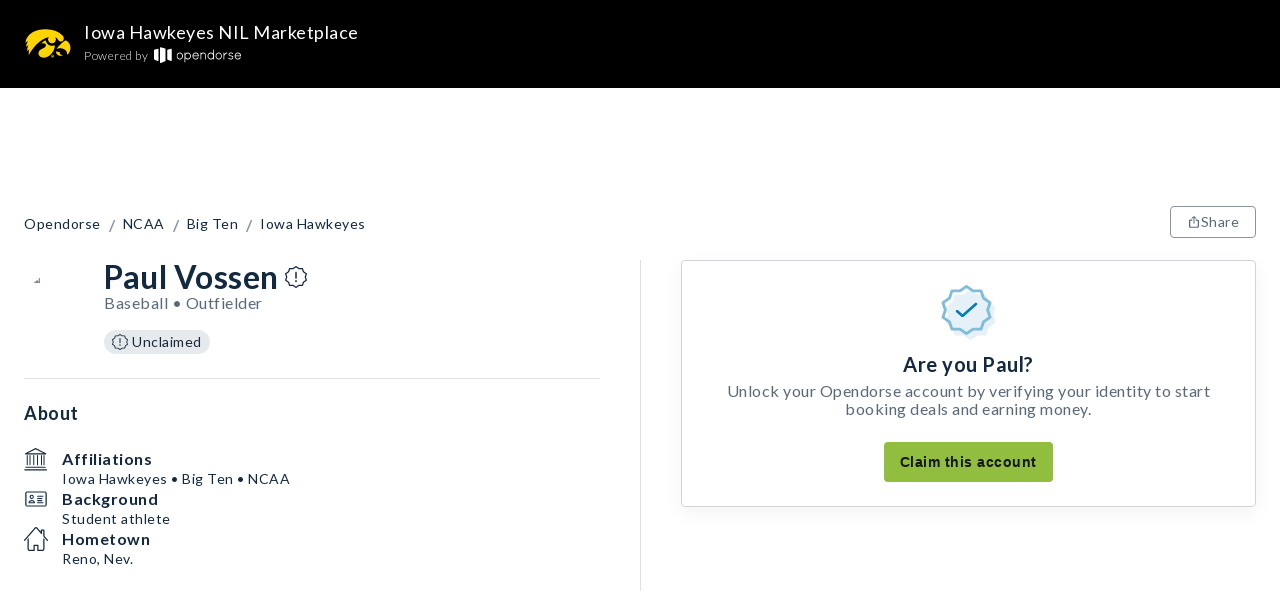

--- FILE ---
content_type: image/svg+xml
request_url: https://opendorse.com/icons/display/exclamation.svg
body_size: 346
content:
<svg width="16" height="16" viewBox="0 0 16 16" fill="none" xmlns="http://www.w3.org/2000/svg"><path fill-rule="evenodd" clip-rule="evenodd" d="M7.731 15.916a.47.47 0 0 0 .538 0l1.964-1.361h2.428a.456.456 0 0 0 .436-.302l.75-2.203 1.964-1.361a.424.424 0 0 0 .166-.488L15.227 8l.75-2.203a.425.425 0 0 0-.166-.487l-1.964-1.361-.75-2.202a.455.455 0 0 0-.436-.302h-2.428L8.27.084a.477.477 0 0 0-.538 0l-1.964 1.36H3.339a.456.456 0 0 0-.436.302l-.75 2.202L.19 5.308a.424.424 0 0 0-.167.488L.772 8 .022 10.2a.425.425 0 0 0 .167.488l1.964 1.361.75 2.203c.062.18.237.302.436.302h2.428l1.964 1.361Zm-1.815-2.233H3.67l-.693-2.035a.444.444 0 0 0-.166-.219L.996 10.172l.694-2.036a.413.413 0 0 0 0-.27L.996 5.83l1.816-1.257a.439.439 0 0 0 .166-.218l.693-2.036h2.245c.097 0 .19-.03.269-.084L8 .977l1.815 1.258a.467.467 0 0 0 .27.084h2.243l.694 2.036c.03.087.088.164.166.218l1.816 1.257-.694 2.036a.412.412 0 0 0 0 .27l.694 2.036-1.816 1.257a.439.439 0 0 0-.166.219l-.694 2.035h-2.244a.472.472 0 0 0-.269.084L8 15.025l-1.815-1.258a.467.467 0 0 0-.27-.084ZM8 9.31a.447.447 0 0 1-.457-.436V4.512c0-.241.205-.437.457-.437s.457.196.457.437v4.36c0 .242-.205.437-.457.437Zm-.457 2.18c0 .241.205.437.457.437a.447.447 0 0 0 .457-.437v-.872A.447.447 0 0 0 8 10.181a.447.447 0 0 0-.457.436v.872Z" fill="#13293F"/></svg>


--- FILE ---
content_type: image/svg+xml
request_url: https://opendorse.com/icons/display/blue-checkmark.svg
body_size: 536
content:
<svg width="54" height="55" viewBox="0 0 54 55" fill="none" xmlns="http://www.w3.org/2000/svg"><path d="M29 55c-.294 0-.589-.087-.84-.262l-6.14-4.255h-7.587c-.62 0-1.169-.378-1.36-.943l-2.344-6.882-6.139-4.255a1.329 1.329 0 0 1-.52-1.524l2.344-6.883-2.344-6.882a1.325 1.325 0 0 1 .52-1.524l6.14-4.252 2.343-6.883c.191-.562.74-.943 1.36-.943h7.588L28.16 5.26a1.49 1.49 0 0 1 1.68 0l6.14 4.252h7.587c.62 0 1.169.379 1.36.943l2.344 6.883 6.139 4.252c.5.346.711.962.52 1.524l-2.344 6.882 2.344 6.883a1.325 1.325 0 0 1-.52 1.524l-6.14 4.255-2.343 6.882c-.191.562-.74.943-1.36.943h-7.588l-6.139 4.255a1.47 1.47 0 0 1-.84.26V55Z" fill="#E5F1F7"/><path fill-rule="evenodd" clip-rule="evenodd" d="M25 50c-.294 0-.589-.087-.84-.262l-6.14-4.255h-7.587c-.62 0-1.169-.378-1.36-.943l-2.344-6.882L.59 33.403a1.329 1.329 0 0 1-.52-1.524l2.344-6.883L.07 18.114a1.325 1.325 0 0 1 .52-1.524l6.14-4.252 2.343-6.883c.191-.562.74-.943 1.36-.943h7.588L24.16.26a1.49 1.49 0 0 1 1.68 0l6.14 4.252h7.587c.62 0 1.169.379 1.36.943l2.344 6.883 6.139 4.252c.5.346.711.962.52 1.524l-2.344 6.882 2.344 6.883a1.325 1.325 0 0 1-.52 1.524l-6.14 4.255-2.343 6.882c-.191.562-.74.943-1.36.943h-7.588l-6.139 4.255a1.47 1.47 0 0 1-.84.26V50Zm-13.527-7.239h7.013c.303 0 .595.09.84.262L25 46.953l5.673-3.93c.243-.169.538-.262.84-.262h7.014l2.166-6.362c.095-.272.275-.512.52-.681l5.673-3.93-2.166-6.363a1.29 1.29 0 0 1 0-.842l2.166-6.362-5.673-3.93a1.388 1.388 0 0 1-.52-.682l-2.166-6.362h-7.013a1.46 1.46 0 0 1-.84-.262l-5.674-3.93-5.673 3.93a1.474 1.474 0 0 1-.84.262h-7.013l-2.167 6.362a1.37 1.37 0 0 1-.52.681l-5.673 3.931 2.167 6.362c.094.273.094.57 0 .842l-2.167 6.362 5.673 3.93c.243.17.426.41.52.682l2.167 6.362Zm8.568-10.966c.262.23.604.347.946.348h-.003.005-.002c.342 0 .684-.115.946-.348L35.332 19.89a1.1 1.1 0 0 0 0-1.683 1.462 1.462 0 0 0-1.895 0l-12.45 11.063-4.411-3.92a1.463 1.463 0 0 0-1.895 0 1.1 1.1 0 0 0 0 1.684l5.36 4.762Z" fill="#7FBDD9"/><path d="M20.99 32.145c-.344 0-.687-.117-.95-.348l-5.359-4.762a1.1 1.1 0 0 1 0-1.684 1.462 1.462 0 0 1 1.895 0l4.41 3.92 12.451-11.063a1.463 1.463 0 0 1 1.895 0 1.1 1.1 0 0 1 0 1.683l-13.4 11.906a1.425 1.425 0 0 1-.948.348h.005Z" fill="#007DB3"/></svg>


--- FILE ---
content_type: image/svg+xml
request_url: https://marketplaces.opendorse.com/static/iowa-hawkeyes/69d511af-59c2-4843-8414-f483d108b8d1.svg
body_size: 991
content:
<?xml version="1.0" encoding="utf-8"?>
<!-- Generator: Adobe Illustrator 26.5.0, SVG Export Plug-In . SVG Version: 6.00 Build 0)  -->
<svg version="1.1" id="Layer_1" xmlns="http://www.w3.org/2000/svg" xmlns:xlink="http://www.w3.org/1999/xlink" x="0px" y="0px"
	 viewBox="0 0 270 270" style="enable-background:new 0 0 270 270;" xml:space="preserve">
<style type="text/css">
	.st0{fill:#FDD504;}
</style>
<path class="st0" d="M160.41,195.35c-4.63,0-8.29,3.71-8.29,8.33c0,4.59,3.67,8.29,8.29,8.29c4.61,0,8.29-3.71,8.29-8.29
	C168.71,199.06,165.02,195.35,160.41,195.35z M160.41,210.01c-3.62,0-6.32-2.64-6.32-6.32c0-3.73,2.7-6.37,6.32-6.37
	c3.56,0,6.32,2.64,6.32,6.37C166.74,207.37,163.97,210.01,160.41,210.01z"/>
<path class="st0" d="M164.64,201.91c0-2.28-1.36-2.64-3.35-2.64h-4.19v8.63h1.93v-3.64h1.34l1.93,3.64h2.09l-2.09-3.64
	C163.83,204.15,164.64,203.5,164.64,201.91z M161.34,202.96h-2.3v-2.18h1.86c0.84,0,1.95,0,1.95,0.88
	C162.84,202.75,162.3,202.96,161.34,202.96z"/>
<path class="st0" d="M234.95,114.63c-11.68,4-41.5,29.98-51.53,48.79c18.67-11.46,63.49-2.1,58.64,32.5
	C272.87,175.63,263.24,125.03,234.95,114.63z"/>
<path class="st0" d="M135.33,107.98c-0.55,12.2,8.87,22.54,21.08,23.09c12.19,0.55,22.53-8.88,23.09-21.08
	c0.21-4.58-0.99-8.9-3.22-12.55c4.06,0.68,8.55,3.6,11.77,8.75c5.18,8.3,9.13,13.28,15.75,14.63c12.43,2.54,21.1-7.91,20.29-17.85
	c-0.67-8.04-5.16-13.91-9.2-17.82c-21.41-20.71-46.78-30.36-82.88-32.41C38.82,47.46,8.12,101.61,8.57,129.18
	c4.48-5.07,11.21-10.38,15.38-12.07c-8.16,11.82-11.6,22.21-11.63,34.54c4.56-5.75,8.12-8.17,12.75-10.08
	c-6.91,13.15-7.02,21.76-6.63,33.64c4.41-5.43,7.93-8.67,11.7-10.27c0,0-6.31,15.57-2.98,31.87
	c29.36-56.25,75.79-94.49,112.07-100.09C137.52,99.71,135.5,104.31,135.33,107.98z"/>
<path class="st0" d="M202.02,181.63c-7.81-2.38-19.42-4.42-22.65-4.71c0.24,13.28,10.77,24.26,24.23,24.88
	c6.13,0.28,11.85-1.7,16.39-5.11C205.44,199.33,199.23,189.94,202.02,181.63z"/>
<path class="st0" d="M155.78,144.95c-17.36-0.79-31.27-13.75-33.9-30.27c0,0-5.86,1.72-14,7.65c-9.11,6.63-10.15,11.15-10.15,11.15
	c12.05-5.35,21.88-1.57,24.95,5.07c3.07,6.64-2.09,15.65-17.43,21.9c-12.96,5.27-23.04,13.28-23.76,25.17
	c-0.65,10.67,5.37,22.68,22.9,25.76c33.14,5.82,68.45-31.66,69.23-69.72C168.78,143.72,161.37,145.2,155.78,144.95z"/>
</svg>


--- FILE ---
content_type: application/javascript; charset=UTF-8
request_url: https://opendorse.com/_next/static/chunks/pages/profile/%5Bcode%5D-5199ef43d2e25a1a.js
body_size: 19044
content:
(self.webpackChunk_N_E=self.webpackChunk_N_E||[]).push([[740],{55091:function(e,t,i){(window.__NEXT_P=window.__NEXT_P||[]).push(["/profile/[code]",function(){return i(13900)}])},26575:function(e,t,i){"use strict";var n,a;i.d(t,{g:function(){return n}}),(a=n||(n={})).Twitter="twitter",a.Instagram="instagram",a.Facebook="facebook",a.LinkedIn="linkedin",a.TikTok="tiktok"},13900:function(e,t,i){"use strict";i.r(t),i.d(t,{__N_SSP:function(){return i4},default:function(){return i6}});var n,a,r,o,s,c,l,h,d,p,g,m,u,f,v,x,w,b,Z,j,C,y,P,I,S,O,k,M,L,A,E,H=i(85893),T=i(67294),B=i(86896),R=i(25617),D=i(11163),q=i(186),V=i(62859),F=i(48164),_=i(39766),U=i(5178),N=i(31462),X=i(91149),z=i(32269),Q=i(14658),G=i(34087),W=i(74200),$=i(32213),J=i(62074),Y=i(14578),K=i(56470);function ee(){return(ee=Object.assign?Object.assign.bind():function(e){for(var t=1;t<arguments.length;t++){var i=arguments[t];for(var n in i)Object.prototype.hasOwnProperty.call(i,n)&&(e[n]=i[n])}return e}).apply(this,arguments)}var et=function(e){return T.createElement("svg",ee({width:18,height:18,viewBox:"0 0 18 18",fill:"none",xmlns:"http://www.w3.org/2000/svg"},e),s||(s=T.createElement("path",{fillRule:"evenodd",clipRule:"evenodd",d:"M14.334 2c.414 0 1 .291 1.44 1.679.3.947.465 2.198.465 3.522 0 1.324-.165 2.574-.465 3.52-.442 1.388-1.027 1.68-1.44 1.68l-.026-.001c-.421-.01-1.169-.24-2.288-.584l-.004-.001-.014-.004c-1.623-.5-3.816-1.173-6.199-1.542l1.964 4.839c.128.318.112.645-.046.897s-.438.396-.768.396h-1c-.595 0-1.173-.474-1.318-1.079l-1.27-5.302c-.279-.013-.56-.02-.841-.02C1.655 10 1 8.797 1 7.2c0-1.595.655-2.8 1.524-2.8 3.588 0 7.134-1.09 9.484-1.812l.008-.003c1.121-.345 1.87-.575 2.292-.584L14.334 2ZM13.24 6.003a14.498 14.498 0 0 0 0 2.394c.392-.041.713-.573.713-1.197 0-.624-.322-1.155-.713-1.197ZM1.763 7.2c0-1.221.45-2 .762-2 .865 0 1.725-.061 2.566-.163-.18.606-.28 1.357-.28 2.163 0 .805.099 1.557.28 2.163A21.274 21.274 0 0 0 2.525 9.2c-.311 0-.762-.78-.762-2Zm5.323 8.363c.01-.014.012-.066-.02-.142l-2.138-5.272c-.252-.03-.507-.056-.762-.078l1.21 5.055c.06.248.335.474.578.474h1c.08 0 .124-.023.133-.037h-.001Zm-1.141-6.08V9.48c2.421.378 4.634 1.058 6.275 1.563l.01.003c.316.098.618.19.892.271a5.388 5.388 0 0 1-.227-.597c-.3-.947-.465-2.197-.465-3.521 0-1.324.165-2.575.465-3.521.064-.204.14-.403.227-.598-.274.081-.576.174-.892.272-1.641.505-3.86 1.187-6.286 1.565-.234.551-.372 1.384-.372 2.282 0 .883.141 1.732.373 2.281v.003Zm8.39 2.117c.123 0 .431-.236.716-1.132v-.001c.275-.867.426-2.027.426-3.268 0-1.24-.151-2.4-.426-3.268-.285-.895-.593-1.132-.717-1.132-.123 0-.432.237-.716 1.133a8.504 8.504 0 0 0-.286 1.277c.37.044.719.264.973.62.264.37.41.858.41 1.37 0 .514-.145 1-.41 1.372-.254.355-.602.575-.973.62.07.47.166.9.286 1.277.284.895.593 1.132.716 1.132h.001Z",fill:"#13293F"})))};function ei(){return(ei=Object.assign?Object.assign.bind():function(e){for(var t=1;t<arguments.length;t++){var i=arguments[t];for(var n in i)Object.prototype.hasOwnProperty.call(i,n)&&(e[n]=i[n])}return e}).apply(this,arguments)}var en=function(e){return T.createElement("svg",ei({width:18,height:18,viewBox:"0 0 18 18",fill:"none",xmlns:"http://www.w3.org/2000/svg"},e),c||(c=T.createElement("path",{fillRule:"evenodd",clipRule:"evenodd",d:"M14.2 5h-.4v-.4c0-.662-.538-1.2-1.2-1.2h-.4V3c0-.662-.538-1.2-1.2-1.2H2.2C1.538 1.8 1 2.338 1 3v9.6c0 .661.538 1.2 1.2 1.2h.4v.4c0 .661.538 1.2 1.2 1.2h.4v.4c0 .661.538 1.2 1.2 1.2h8.8c.662 0 1.2-.539 1.2-1.2V6.2c0-.662-.538-1.2-1.2-1.2ZM3.8 5h1.6a.4.4 0 1 0 0-.8H3.8a.4.4 0 1 0 0 .8Zm5.6 3.2H7a.4.4 0 0 1-.4-.4V4.6a.4.4 0 0 1 .4-.4h2.4a.4.4 0 0 1 .4.4v3.2a.4.4 0 0 1-.4.4Zm-2-.8H9V5H7.4v2.4Zm-2-.8H3.8a.4.4 0 1 1 0-.8h1.6a.4.4 0 1 1 0 .8ZM3.8 8.2h1.6a.4.4 0 1 0 0-.8H3.8a.4.4 0 1 0 0 .8Zm0 1.6a.4.4 0 1 1 0-.8h5.6a.4.4 0 1 1 0 .8H3.8ZM3.4 11c0 .22.18.4.4.4h5.6a.4.4 0 1 0 0-.8H3.8a.4.4 0 0 0-.4.4ZM1.8 3v9.6c0 .22.18.4.4.4H11a.4.4 0 0 0 .4-.4V3a.4.4 0 0 0-.4-.4H2.2a.4.4 0 0 0-.4.4Zm1.6 11.2v-.4H11c.662 0 1.2-.539 1.2-1.2V4.2h.4a.4.4 0 0 1 .4.4v9.6a.4.4 0 0 1-.4.4H3.8a.4.4 0 0 1-.4-.4Zm10.8 2a.4.4 0 0 0 .4-.4V6.2a.4.4 0 0 0-.4-.4h-.4v8.4c0 .661-.538 1.2-1.2 1.2H5v.4c0 .22.18.4.4.4h8.8Z",fill:"#13293F"})))};function ea(){return(ea=Object.assign?Object.assign.bind():function(e){for(var t=1;t<arguments.length;t++){var i=arguments[t];for(var n in i)Object.prototype.hasOwnProperty.call(i,n)&&(e[n]=i[n])}return e}).apply(this,arguments)}var er=function(e){return T.createElement("svg",ea({width:16,height:16,viewBox:"0 0 16 16",fill:"none",xmlns:"http://www.w3.org/2000/svg"},e),l||(l=T.createElement("path",{fillRule:"evenodd",clipRule:"evenodd",d:"M15.078 8.009C13.4 5.73 11.08 3.111 8 3.111c-1.245 0-2.385.415-3.59 1.301-1.014.75-2.055 1.807-3.484 3.545L.889 8l.248.301C3.177 10.763 4.94 12.89 8 12.89c1.352 0 2.663-.52 4.007-1.589 1.145-.912 2.119-2.069 2.9-3.003l.204-.24-.033-.048ZM8 3.809c1.226 0 2.403.415 3.6 1.336.885.681 1.755 1.602 2.73 2.886-1.42 1.69-3.549 4.16-6.33 4.16-1.267 0-2.378-.367-3.49-1.231C3.493 10.17 2.575 9.07 1.69 8c2.189-2.606 4.014-4.19 6.31-4.19Zm3.081 4.216a2.971 2.971 0 0 1-2.963 2.972 2.971 2.971 0 0 1-2.963-2.972 2.971 2.971 0 0 1 2.963-2.972 2.971 2.971 0 0 1 2.963 2.972ZM8.118 5.659a2.374 2.374 0 0 1 2.37 2.366 2.374 2.374 0 0 1-2.37 2.366 2.37 2.37 0 0 1-2.366-2.366 2.37 2.37 0 0 1 2.366-2.366Zm-1.54 2.54c0-.649.52-1.177 1.166-1.177a.852.852 0 0 0 .711 1.311.839.839 0 0 0 .458-.133c0 .65-.526 1.174-1.17 1.174A1.17 1.17 0 0 1 6.579 8.2Z",fill:"#13293F"})),h||(h=T.createElement("path",{d:"m15.078 8.009.102-.071-.002-.003-.1.074ZM4.41 4.412l-.074-.1.074.1ZM.926 7.957l.095.08.001-.001-.096-.08ZM.889 8l-.096-.08-.067.079.066.08L.89 8Zm.248.301-.097.08.097-.08Zm10.87 3 .078.097-.078-.098Zm2.9-3.004-.095-.08.095.08Zm.204-.24.095.08.062-.072-.054-.08-.103.072ZM11.6 5.145l-.076.1.076-.1Zm2.73 2.886.095.08.064-.076-.06-.08-.1.076ZM4.51 10.96l.078-.099-.077.099ZM1.69 8l-.096-.08-.067.08.066.08L1.69 8Zm6.055-.978.105.068.124-.193h-.23v.125Zm.71 1.312v.125-.125Zm.459-.134h.125v-.23l-.194.125.069.105ZM8 3.236c1.503 0 2.826.639 3.987 1.567 1.162.93 2.153 2.143 2.99 3.28l.201-.148c-.84-1.142-1.847-2.377-3.035-3.327C10.955 3.658 9.578 2.986 8 2.986v.25ZM4.485 4.513C5.672 3.639 6.787 3.236 8 3.236v-.25c-1.276 0-2.443.427-3.663 1.325l.148.202ZM1.022 8.036c1.427-1.734 2.46-2.782 3.463-3.523l-.148-.201C3.31 5.072 2.26 6.137.829 7.877l.193.159Zm-.038.045.037-.044-.19-.161-.038.043.191.162Zm.25.14-.249-.3-.193.159.248.3.193-.158ZM8 12.765c-2.991 0-4.718-2.07-6.767-4.542l-.192.16C3.073 10.832 4.872 13.013 8 13.013v-.25Zm3.93-1.562C10.6 12.26 9.315 12.764 8 12.764v.25c1.387 0 2.725-.534 4.085-1.616l-.156-.196Zm2.881-2.985c-.782.935-1.749 2.082-2.882 2.986l.156.195c1.156-.921 2.137-2.088 2.918-3.02l-.192-.161Zm.205-.24-.204.24.19.16.204-.24-.19-.16Zm-.041.103.033.048.206-.142-.034-.048-.205.142Zm-3.299-3.034C10.461 4.111 9.257 3.685 8 3.685v.25c1.194 0 2.346.403 3.524 1.31l.152-.199Zm2.753 2.91c-.978-1.29-1.856-2.22-2.753-2.91l-.152.199c.873.671 1.736 1.583 2.706 2.861l.199-.15Zm-6.43 4.36c1.43 0 2.684-.635 3.754-1.473 1.069-.838 1.963-1.888 2.672-2.732l-.191-.16c-.71.845-1.59 1.875-2.635 2.695-1.046.82-2.247 1.42-3.6 1.42v.25Zm-3.565-1.258c1.133.881 2.27 1.258 3.566 1.258v-.25c-1.238 0-2.323-.357-3.412-1.205l-.154.197ZM1.592 8.08c.884 1.067 1.811 2.178 2.842 2.979l.154-.198c-1.006-.78-1.916-1.869-2.803-2.94l-.193.159ZM8 3.685c-2.36 0-4.22 1.63-6.407 4.235l.191.16C3.975 5.474 5.767 3.936 8 3.936v-.25Zm.118 7.437a3.096 3.096 0 0 0 3.088-3.097h-.25a2.846 2.846 0 0 1-2.838 2.847v.25ZM5.03 8.025a3.096 3.096 0 0 0 3.088 3.097v-.25A2.846 2.846 0 0 1 5.28 8.025h-.25Zm3.088-3.097A3.096 3.096 0 0 0 5.03 8.025h.25a2.846 2.846 0 0 1 2.838-2.847v-.25Zm3.088 3.097a3.096 3.096 0 0 0-3.088-3.097v.25a2.846 2.846 0 0 1 2.838 2.847h.25Zm-.592 0a2.499 2.499 0 0 0-2.496-2.491v.25a2.249 2.249 0 0 1 2.246 2.241h.25Zm-2.496 2.491a2.499 2.499 0 0 0 2.496-2.491h-.25a2.249 2.249 0 0 1-2.246 2.241v.25ZM5.627 8.025a2.496 2.496 0 0 0 2.491 2.491v-.25a2.246 2.246 0 0 1-2.241-2.241h-.25Zm2.491-2.491a2.496 2.496 0 0 0-2.491 2.491h.25a2.246 2.246 0 0 1 2.241-2.241v-.25Zm-.374 1.363c-.716 0-1.291.585-1.291 1.303h.25c0-.582.466-1.053 1.04-1.053v-.25Zm-.01.585a.72.72 0 0 1 .115-.392l-.21-.135a.97.97 0 0 0-.154.527h.25Zm.721.727a.727.727 0 0 1-.72-.727h-.25c0 .537.435.974.97.977v-.25Zm.39-.114a.714.714 0 0 1-.39.114v.25a.964.964 0 0 0 .526-.155l-.137-.21ZM7.743 9.499c.712 0 1.294-.581 1.294-1.3h-.25c0 .582-.47 1.05-1.044 1.05v.25ZM6.453 8.2c0 .719.578 1.3 1.29 1.3v-.25a1.046 1.046 0 0 1-1.04-1.05h-.25Z",fill:"#13293F"})))};function eo(){return(eo=Object.assign?Object.assign.bind():function(e){for(var t=1;t<arguments.length;t++){var i=arguments[t];for(var n in i)Object.prototype.hasOwnProperty.call(i,n)&&(e[n]=i[n])}return e}).apply(this,arguments)}function es(){return(es=Object.assign?Object.assign.bind():function(e){for(var t=1;t<arguments.length;t++){var i=arguments[t];for(var n in i)Object.prototype.hasOwnProperty.call(i,n)&&(e[n]=i[n])}return e}).apply(this,arguments)}let ec={[U.Hi.Shoutouts]:{icon:(0,H.jsx)(et,{width:20,height:20}),iconAlt:"bullhorn icon",titleMessage:K.Z.shoutoutsCategory,subtitleMessage:K.Z.shoutoutsCategorySubtitle},[U.Hi.Posts]:{icon:(0,H.jsx)(en,{width:20,height:20}),iconAlt:"papers icon",titleMessage:K.Z.postsCategory,subtitleMessage:K.Z.postsCategorySubtitle},[U.Hi.Appearances]:{icon:(0,H.jsx)(er,{width:20,height:20}),iconAlt:"eye icon",titleMessage:K.Z.appearancesCategory,subtitleMessage:K.Z.appearancesCategorySubtitle},[U.Hi.Autographs]:{icon:(0,H.jsx)(function(e){return T.createElement("svg",eo({width:16,height:16,viewBox:"0 0 16 16",fill:"none",xmlns:"http://www.w3.org/2000/svg"},e),d||(d=T.createElement("path",{fillRule:"evenodd",clipRule:"evenodd",d:"M1.955 15.11A1.068 1.068 0 0 1 .89 14.045V1.955c0-.588.478-1.066 1.066-1.066h12.09c.587 0 1.066.478 1.066 1.066v12.09c0 .587-.479 1.066-1.067 1.066H1.955v-.001Zm0-13.51a.356.356 0 0 0-.355.355v12.09c0 .196.16.355.355.355h12.09c.196 0 .355-.16.355-.356V1.955a.356.356 0 0 0-.356-.355H1.955Zm.711.71h10.667c.196 0 .356.16.356.356V11.2c0 .196-.16.355-.356.355H2.666a.356.356 0 0 1-.355-.355V2.666c0-.196.16-.355.355-.355V2.31Zm3.582 8.534c.36-.472.946-.71 1.752-.71.805 0 1.393.238 1.752.71H6.248Zm4.331 0h2.399V3.022H3.022v7.822h2.399c.297-.614.99-1.422 2.579-1.422 1.588 0 2.282.808 2.579 1.422Zm-2.58-2.133a2.136 2.136 0 0 1-2.133-2.133c0-1.177.958-2.134 2.134-2.134s2.133.957 2.133 2.134A2.136 2.136 0 0 1 8 8.71l-.001.001Zm-1.42-2.133c0-.785.637-1.423 1.422-1.423A1.424 1.424 0 0 1 8 8a1.424 1.424 0 0 1-1.422-1.421l.001-.001Z",fill:"#13293F"})))},{width:20,height:20}),iconAlt:"photo icon",titleMessage:K.Z.autographsCategory,subtitleMessage:K.Z.autographsCategorySubtitle},[U.Hi.Other]:{icon:(0,H.jsx)(function(e){return T.createElement("svg",es({width:16,height:16,viewBox:"0 0 16 16",fill:"none",xmlns:"http://www.w3.org/2000/svg"},e),p||(p=T.createElement("path",{fillRule:"evenodd",clipRule:"evenodd",d:"M11.2 1.6a3.56 3.56 0 0 1 3.21 5.087.364.364 0 0 1-.07.098l-.005.005-7.506 7.506a.357.357 0 0 1-.201.1l-4.978.712a.356.356 0 0 1-.402-.402l.711-4.978a.353.353 0 0 1 .1-.201l7.512-7.512a.35.35 0 0 1 .098-.07A3.53 3.53 0 0 1 11.2 1.6Zm2.593 4.727a2.847 2.847 0 0 0-3.764-3.764l-.818.818a3.916 3.916 0 0 1 3.764 3.764l.818-.818Zm-11.478 5.94.3-2.108a3.204 3.204 0 0 1 3.581 3.581l-2.107.301a1.78 1.78 0 0 0-1.774-1.774Zm6.752-8.178c-.21 0-.42.02-.625.061H8.44L3.166 9.427a3.896 3.896 0 0 1 2.357.904l5.54-5.54a3.181 3.181 0 0 0-1.996-.701Zm-3.04 6.742 5.54-5.539a3.186 3.186 0 0 1 .64 2.621L6.93 13.188a3.896 3.896 0 0 0-.903-2.357Zm-3.716 2.147c-.033 0-.066.002-.099.005l-.193 1.354 1.354-.194a1.068 1.068 0 0 0-1.062-1.165Z",fill:"#13293F"})))},{width:20,height:20}),iconAlt:"pencil icon",titleMessage:K.Z.otherCategory,subtitleMessage:K.Z.otherCategorySubtitle}},el={[U.ac.SocialPosts]:{icon:(0,H.jsx)(en,{width:20,height:20}),iconAlt:"papers icon",titleMessage:K.Z.socialPostsBrandCategory,subtitleMessage:K.Z.socialPostsBrandCategorySubtitle},[U.ac.Appearance]:{icon:(0,H.jsx)(er,{width:20,height:20}),iconAlt:"eye icon",titleMessage:K.Z.appearancesBrandCategory,subtitleMessage:K.Z.appearancesBrandCategorySubtitle},[U.ac.PhotoVideoCreation]:{icon:(0,H.jsx)(et,{width:20,height:20}),iconAlt:"bullhorn icon",titleMessage:K.Z.photoVideoCreationBrandCategory,subtitleMessage:K.Z.photoVideoCreationBrandCategorySubtitle}},eh={accountId:void 0,firstName:"",lastName:"",accountIdentifier:"",sports:[],positions:[],profileImageUrl:"",reachInfo:[],isVerified:!1,isAllStar:!1},ed={biography:"",currentTeams:[],previousTeams:[],accolades:[],locations:[],accountIdentifier:"",hometown:"",leagues:[],age:0,gender:"",ethnicity:[],languages:[]},ep=Y.Bf.medium;U.d4.Minutes;let eg={[U.Hi.Shoutouts]:1,[U.Hi.Posts]:2,[U.Hi.Appearances]:3,[U.Hi.Autographs]:4,[U.Hi.Other]:5},em=q.ZP.div.withConfig({componentId:"sc-749ffbb6-0"})(["width:100%;padding-bottom:",";"],e=>e.theme.spaceThreeHalves),eu=q.ZP.div.withConfig({componentId:"sc-749ffbb6-1"})(["width:100%;display:flex;flex-direction:column;padding-bottom:",";@media ","{display:none;}"],e=>e.theme.spaceOne,Q.L2.tablet),ef=(0,q.ZP)(F.Ar).withConfig({componentId:"sc-749ffbb6-2"})(["display:none;align-items:initial;@media ","{width:100%;display:flex;flex-direction:column;}"],Q.L2.tablet),ev=q.ZP.div.withConfig({componentId:"sc-749ffbb6-3"})(["height:","px;background-color:",";border-bottom:"," solid ",";position:sticky;position:-webkit-sticky;top:","px;z-index:",";"," ",""],50,e=>e.theme.brandWhite,e=>e.theme.spaceOneEighth,e=>e.theme.subtleL1,z.GS,Q.Ql.Low,W.lL,W.I$),ex=q.ZP.div.withConfig({componentId:"sc-749ffbb6-4"})(["",";"],W.Xl);q.ZP.div.withConfig({componentId:"sc-749ffbb6-5"})(["border-top:1px solid ",";margin-top:",";margin-bottom:",";"],e=>e.theme.accentL2,e=>e.theme.spaceThreeHalves,e=>e.theme.spaceNineEighths);let ew=(0,q.ZP)(G.Y6).withConfig({componentId:"sc-749ffbb6-6"})(["white-space:nowrap;padding-left:",";padding-right:",";height:","px;"],e=>e.theme.spaceSixEighths,e=>e.theme.spaceSixEighths,50),eb=(0,q.ZP)(Y.xv).withConfig({componentId:"sc-749ffbb6-7"})(["margin-top:",";padding-left:",";"],e=>e.theme.spaceOneEighth,e=>e.theme.spaceOneQuarter),eZ=(0,q.ZP)(J.X).withConfig({componentId:"sc-749ffbb6-8"})(["user-select:none;align-self:flex-start;border-radius:",";background-color:",";margin-top:",";padding:",";"],e=>e.theme.inputBorderRadius,e=>e.theme.secondary10,e=>e.theme.spaceThreeQuarters,e=>e.theme.spaceThreeEighths),ej=q.ZP.span.withConfig({componentId:"sc-749ffbb6-9"})(["margin-right:",";@media ","{margin-right:","}"],e=>e.theme.spaceFiveEights,Q.L2.tablet,e=>e.theme.spaceSevenEights),eC=q.ZP.div.withConfig({componentId:"sc-749ffbb6-10"})(["width:100%;display:flex;flex-direction:row;align-items:flex-start;justify-content:flex-start;"]),ey=q.ZP.div.withConfig({componentId:"sc-749ffbb6-11"})(["flex:1;display:flex;flex-direction:column;align-items:flex-start;justify-content:flex-start;"]),eP=q.ZP.div.withConfig({componentId:"sc-749ffbb6-12"})(["height:",";display:flex;align-items:center;h3{",";}"],e=>e.theme.spaceThreeHalves,Y.JB.large),eI=q.ZP.div.withConfig({componentId:"sc-749ffbb6-13"})(["padding:"," 0;width:100%;"],e=>e.theme.spaceThreeHalves),eS=q.ZP.div.withConfig({componentId:"sc-749ffbb6-14"})(["display:flex;flex-direction:column;align-items:center;justify-content:center;gap:",";padding-top:",";",":last-child{padding-bottom:0;}"],e=>e.theme.spaceThreeHalves,e=>e.theme.spaceThreeHalves,eC),eO=q.ZP.div.withConfig({componentId:"sc-749ffbb6-15"})(["div{display:-webkit-box;-webkit-box-orient:vertical;-webkit-line-clamp:",";overflow:hidden;}p{min-width:","px;}"],e=>e.showAll?"unset":18,e=>e.showAll?0:1),ek=q.ZP.div.withConfig({componentId:"sc-749ffbb6-16"})(["display:",";"],e=>e.hasOverflowText&&!e.showAll?"initial":"none"),eM=q.ZP.div.withConfig({componentId:"sc-749ffbb6-17"})(["display:",";"],e=>e.hasOverflowText&&e.showAll?"initial":"none"),eL=(0,q.ZP)($.Z).withConfig({componentId:"sc-749ffbb6-18"})(["padding-top:",";gap:",";"],e=>e.theme.spaceThreeHalves,e=>e.theme.spaceSixEighths),eA=q.ZP.div.withConfig({componentId:"sc-749ffbb6-19"})(["padding-top:",";"],e=>e.theme.spaceOne),eE=(0,q.ZP)(J.X).withConfig({componentId:"sc-749ffbb6-20"})(["gap:",";flex:1;"],e=>e.theme.spaceSixEighths),eH=(0,q.ZP)(J.X).withConfig({componentId:"sc-749ffbb6-21"})(["width:100%;"]),eT=q.ZP.div.withConfig({componentId:"sc-749ffbb6-22"})(["flex:100%;padding-top:",";@media ","{flex:50%;}h3{",";}"],e=>e.theme.spaceThreeHalves,Q.L2.tablet,Y.JB.small),eB=(0,q.ZP)(J.X).withConfig({componentId:"sc-749ffbb6-23"})(["width:100%;",":last-child{padding-bottom:0;}"],eT),eR=q.ZP.div.withConfig({componentId:"sc-749ffbb6-24"})(["padding-top:",";display:flex;flex-direction:column;gap:",";"],e=>e.theme.spaceThreeHalves,e=>e.theme.spaceSixEighths),eD=(0,q.ZP)($.Z).withConfig({componentId:"sc-749ffbb6-25"})(["border-right:1px solid ",";padding-right:",";"],e=>e.theme.accentL2,e=>e.theme.spaceFiveHalves),eq=(0,q.ZP)($.Z).withConfig({componentId:"sc-749ffbb6-26"})(["position:sticky;top:calc(","px + ","px);z-index:",";padding-left:",";"],z.GS,z.F3,Q.Ql.Low,e=>e.theme.spaceFiveHalves),eV=(0,q.ZP)($.Z).withConfig({componentId:"sc-749ffbb6-27"})(["border:1px solid ",";box-shadow:0 6px 20px rgba(0,0,0,0.05);border-radius:",";padding:",";margin-bottom:",";"],e=>e.theme.contrast20,e=>e.theme.inputBorderRadius,e=>e.theme.spaceThreeHalves,e=>e.theme.spaceThreeHalves);(0,q.ZP)(Y.xv).withConfig({componentId:"sc-749ffbb6-28"})(["margin-top:",";"],e=>e.theme.spaceSixEighths);let eF=q.ZP.div.withConfig({componentId:"sc-749ffbb6-29"})(["border-top:1px solid ",";"],e=>e.theme.accentL2),e_=q.ZP.div.withConfig({componentId:"sc-749ffbb6-30"})(["border-top:1px solid ",";padding-top:",";width:100%;"],e=>e.theme.accentL2,e=>e.theme.spaceThreeHalves);var eU=i(20675),eN=i(72076);let eX=q.ZP.div.withConfig({componentId:"sc-c727015e-0"})(["width:100%;"," "," position:relative;.react-horizontal-scrolling-menu--scroll-container{gap:",";}"],W.lL,W.I$,e=>e.theme.spaceOneEighth),ez=q.ZP.div.withConfig({componentId:"sc-c727015e-1"})(["height:","px;width:","px;@media ","{height:","px;width:","px;}"],144,144,Q.L2.tablet,280,280),eQ=q.ZP.div.withConfig({componentId:"sc-c727015e-2"})(["cursor:pointer;width:100%;height:100%;max-height:","px;max-width:","px;position:relative;> span{display:block;overflow:hidden;position:relative;border-radius:",";> img{display:block;position:absolute;inset:0px;min-width:100%;max-width:100%;min-height:100%;max-height:100%;}> span{display:block;padding:100% 0px 0px;}}"],280,280,e=>e.theme.spaceOneQuarter),eG=(0,q.ZP)(G.ii).withConfig({componentId:"sc-c727015e-3"})(["display:none;white-space:nowrap;position:absolute;bottom:40px;right:30px;@media ","{display:initial;}"],Q.L2.tablet),eW=q.ZP.div.withConfig({componentId:"sc-c727015e-4"})(["position:relative;width:100%;display:flex;"]),e$=q.ZP.div.withConfig({componentId:"sc-c727015e-5"})(["width:100%;display:flex;flex-direction:row;align-items:flex-start;gap:",";"],e=>e.theme.spaceThreeHalves);var eJ=e=>{let{imageSource:t,priority:i,alt:n,...a}=e;return(0,H.jsx)(eQ,{...a,children:(0,H.jsxs)("span",{children:[(0,H.jsx)("span",{}),(0,H.jsx)(eN.E,{priority:i,alt:n,src:t,height:280,width:280,objectFit:"cover",objectPosition:"top"})]})})},eY=e=>{let{images:t,imageOnClick:i,altPrefix:n}=e,{formatMessage:a}=(0,B.Z)(),r=Math.min(t.length,5);return(0,H.jsxs)(eW,{children:[(0,H.jsx)(e$,{children:t.slice(0,r).map((e,t)=>(0,H.jsx)(eJ,{priority:!0,imageSource:e,onClick:()=>i("".concat(t)),"data-qa":"button_image-".concat(t,"_image-grid"),alt:a(K.Z.imageDisplayImageButtonAlt,{prefix:n,number:t+1,total:r})},t))}),(null==t?void 0:t.length)>5&&(0,H.jsx)(eG,{"data-qa":"button_view-all_image-grid",title:a(K.Z.viewAll),shape:eU.jL.square,color:eU.Wx.contrast50,size:eU.qE.large,onClick:()=>i("")})]})},eK=i(92218),e0=e=>{let{images:t,imageOnClick:i,altPrefix:n}=e,{formatMessage:a}=(0,B.Z)();return(0,H.jsx)(eX,{children:(0,H.jsx)(eK.ScrollMenu,{children:t.map((e,r)=>(0,H.jsx)(ez,{itemID:"".concat(r),children:(0,H.jsx)(eJ,{priority:!0,imageSource:e,onClick:()=>i("".concat(r)),"data-qa":"button_image-".concat(r,"_image-scroll"),alt:a(K.Z.imageDisplayImageButtonAlt,{prefix:n,number:r+1,total:t.length})})},r))})})},e1=i(52353),e2=i.n(e1),e3=i(24762);let e4=e=>{let{children:t,message:i,multiline:n}=e,[a,r]=(0,T.useState)(!1);return(0,T.useEffect)(()=>{r(!0)},[]),(0,H.jsx)(e6,{multiline:n,children:(0,H.jsxs)("span",{"data-tip":"<p>".concat(i,"</p>"),children:[t,a&&(0,H.jsx)(e3.Z,{html:!0,multiline:n})]})})},e6=q.ZP.div.withConfig({componentId:"sc-b5424619-0"})(["line-height:0;align-self:flex-start;.__react_component_tooltip{",";word-break:break-word;border-radius:4px;white-space:",";border:1px solid ",";background-color:"," !important;box-shadow:0 2px 9px ",";color:"," !important;padding:"," !important;width:",";&::after{border-color:transparent !important;}&.show{opacity:1 !important;}a{color:",";text-decoration:none;margin:0 ",";}p{margin:0;display:inline;}}"],Y.A3,e=>e.multiline?"normal":"pre",e=>e.theme.contrast50,e=>e.theme.brandWhite,e=>e.theme.shadow,e=>e.theme.contrast,e=>e.theme.spaceOneHalf,e=>e.multiline?"250px":"auto",e=>e.theme.secondary,e=>e.theme.spaceOneQuarter);function e5(){return(e5=Object.assign?Object.assign.bind():function(e){for(var t=1;t<arguments.length;t++){var i=arguments[t];for(var n in i)Object.prototype.hasOwnProperty.call(i,n)&&(e[n]=i[n])}return e}).apply(this,arguments)}var e8=function(e){return T.createElement("svg",e5({width:24,height:24,viewBox:"0 0 24 24",fill:"none",xmlns:"http://www.w3.org/2000/svg"},e),g||(g=T.createElement("path",{d:"M17.867 21.6a.53.53 0 0 1-.255-.065L12 18.475l-5.612 3.06a.533.533 0 0 1-.78-.557l1.021-6.129-4.072-4.072a.534.534 0 0 1 .289-.904l6.132-1.022 2.545-5.09a.534.534 0 0 1 .954 0l2.545 5.09 6.132 1.022a.532.532 0 0 1 .29.904l-4.073 4.072 1.021 6.13a.537.537 0 0 1-.525.621Z",fill:"#007DB3"})))};let e7=()=>{let{formatMessage:e}=(0,B.Z)(),t=(0,q.Fg)();return(0,H.jsxs)(eZ,{"data-qa":"all-star-indicator",align:"center",children:[(0,H.jsx)(e8,{height:18,width:18}),(0,H.jsx)(eb,{whiteSpace:"nowrap",size:Y.Bf.medium,color:t.contrast70,children:e(X.Z.allStar)})]})};var e9=i(50770);function te(){return(te=Object.assign?Object.assign.bind():function(e){for(var t=1;t<arguments.length;t++){var i=arguments[t];for(var n in i)Object.prototype.hasOwnProperty.call(i,n)&&(e[n]=i[n])}return e}).apply(this,arguments)}var tt=i(26023);(n=u||(u={})).Services="services",n.About="about",n.Interests="interests",n.Preferences="preferences",(a=f||(f={})).contrast="contrast",a.contrast70="contrast70",a.contrast50="contrast50";let ti=(0,q.ZP)(J.X).withConfig({componentId:"sc-ce37cc4f-0"})(["width:100%;padding-bottom:",";gap:",";@media ","{padding-bottom:",";}"],e=>e.theme.spaceThreeHalves,e=>e.theme.spaceThreeHalves,Q.L2.tablet,e=>e.theme.spaceThreeHalves),tn=(0,q.ZP)(J.X).withConfig({componentId:"sc-ce37cc4f-1"})(["padding-top:",";overflow:hidden;gap:",";"],e=>e.theme.spaceThreeQuarters,e=>e.theme.spaceOne),ta=q.ZP.div.withConfig({componentId:"sc-ce37cc4f-2"})(["width:80px;height:80px;border-radius:50%;overflow:hidden;"]),tr=(0,q.ZP)(function(e){return T.createElement("svg",te({width:22,height:22,viewBox:"0 0 22 22",fill:"none",xmlns:"http://www.w3.org/2000/svg"},e),m||(m=T.createElement("path",{fillRule:"evenodd",clipRule:"evenodd",d:"M10.3082 21.2217C10.4155 21.2961 10.5411 21.3333 10.6667 21.3333V21.3322C10.7923 21.3322 10.9179 21.2961 11.0252 21.2217L13.6444 19.4062H16.8819C17.1465 19.4062 17.3806 19.2434 17.4623 19.0038L18.4622 16.0672L21.0814 14.2518C21.296 14.1041 21.3851 13.8412 21.3034 13.6017L20.3035 10.6651L21.3034 7.72847C21.3851 7.48889 21.2948 7.22606 21.0814 7.07835L18.4622 5.26406L17.4623 2.32747C17.3806 2.08673 17.1465 1.92507 16.8819 1.92507H13.6444L11.0252 0.110776C10.8118 -0.0369255 10.5216 -0.0369255 10.3082 0.110776L7.68893 1.92507H4.45146C4.18686 1.92507 3.95273 2.08789 3.87104 2.32747L2.87114 5.26406L0.251902 7.07835C0.0372898 7.22606 -0.0517253 7.48889 0.0299735 7.72847L1.02987 10.6651L0.0299735 13.6017C-0.0517253 13.8412 0.0385092 14.1041 0.251902 14.2518L2.87114 16.0672L3.87104 19.0038C3.95273 19.2446 4.18686 19.4062 4.45146 19.4062H7.68893L10.3082 21.2217ZM7.84469 15.0156C7.99409 15.1634 8.18923 15.2381 8.38437 15.2381H8.38132C8.57646 15.2381 8.77159 15.1649 8.921 15.0156L16.5436 7.39559C16.8409 7.09841 16.8409 6.6153 16.5436 6.31812C16.2463 6.02094 15.763 6.02094 15.4657 6.31812L8.38284 13.3986L5.87349 10.8901C5.57621 10.5929 5.09293 10.5929 4.79565 10.8901C4.49837 11.1873 4.49837 11.6704 4.79565 11.9676L7.84469 15.0156Z",fill:"#5A6979"})))}).withConfig({componentId:"sc-ce37cc4f-3"})(["margin-left:",";margin-right:",";min-height:20px;min-width:20px;"],e=>e.theme.spaceOneQuarter,e=>e.theme.spaceOneQuarter),to=(0,q.ZP)(tt.XB).withConfig({componentId:"sc-ce37cc4f-4"})(["margin-left:",";margin-right:",";"],e=>e.theme.spaceThreeEighths,e=>e.theme.spaceOneQuarter);q.ZP.div.withConfig({componentId:"sc-ce37cc4f-5"})(["padding-top:",";"],e=>e.theme.spaceThreeEighths);let ts=q.ZP.div.withConfig({componentId:"sc-ce37cc4f-6"})(["min-height:20px;min-width:50px;display:flex;flex-direction:row;justify-content:center;align-items:center;gap:",";img,p{margin:0;}"],e=>e.theme.spaceOneQuarter),tc=(0,q.ZP)(ts).withConfig({componentId:"sc-ce37cc4f-7"})(["border-radius:50px;&:hover{background-color:",";}"],e=>e.theme.contrast10),tl=(0,q.ZP)($.Z).withConfig({componentId:"sc-ce37cc4f-8"})(["height:",";width:",";border:1px solid ",";border-radius:50%;"],e=>e.theme.spaceThree,e=>e.theme.spaceThree,e=>e.theme.contrast),th=(0,q.ZP)($.Z).withConfig({componentId:"sc-ce37cc4f-9"})(["height:300px;margin-top:",";gap:",";"],e=>e.theme.spaceTwo,e=>e.theme.spaceTwo),td=q.ZP.div.withConfig({componentId:"sc-ce37cc4f-10"})(["border-top:1px solid ",";width:100%;"],e=>e.theme.accentL2),tp=(0,q.ZP)($.Z).withConfig({componentId:"sc-ce37cc4f-11"})(["width:100%;"]),tg=q.ZP.span.withConfig({componentId:"sc-ce37cc4f-12"})(["> *{display:inline;}"]),tm=(0,q.ZP)(tt.XB).withConfig({componentId:"sc-ce37cc4f-13"})(["margin-bottom:",";"],e=>e.theme.spaceSixEighths),tu=(0,q.ZP)(Y.xv).withConfig({componentId:"sc-ce37cc4f-14"})(["margin-top:",";margin-bottom:",";"],e=>e.theme.spaceThreeEighths,e=>e.theme.spaceThreeHalves),tf=(0,q.ZP)(Y.xv).withConfig({componentId:"sc-ce37cc4f-15"})(["margin-left:",";"],e=>e.theme.spaceOneQuarter),tv=(0,q.ZP)(J.X).withConfig({componentId:"sc-ce37cc4f-16"})(["user-select:none;margin-top:",";padding:"," ",";background-color:",";border-radius:56px;:hover{","{text-decoration:underline;}}"],e=>e.theme.spaceNineEighths,e=>e.theme.spaceOneQuarter,e=>e.theme.spaceOneHalf,e=>e.theme.contrast10,tf),tx={contrast:(0,q.iv)(["color:",";"],e=>e.theme.contrast),contrast70:(0,q.iv)(["color:",";"],e=>e.theme.contrast70),contrast50:(0,q.iv)(["color:",";"],e=>e.theme.contrast50)},tw={contrast:(0,q.iv)(["fill:",";"],e=>e.theme.contrast),contrast70:(0,q.iv)(["fill:",";"],e=>e.theme.contrast70),contrast50:(0,q.iv)(["fill:",";"],e=>e.theme.contrast50)},tb=(0,q.ZP)(Y.xv).withConfig({componentId:"sc-ce37cc4f-17"})(["margin-left:",";margin-right:",";",";"],e=>e.theme.spaceOneQuarter,e=>e.theme.spaceOne,e=>{switch(e.color){case f.contrast:return tx.contrast;case f.contrast70:return tx.contrast70;case f.contrast50:return tx.contrast50;default:return tx.contrast70}}),tZ=e=>{switch(e){case f.contrast:return tw.contrast;case f.contrast70:return tw.contrast70;case f.contrast50:return tw.contrast50;default:return tw.contrast70}},tj=(0,q.ZP)(J.X).withConfig({componentId:"sc-ce37cc4f-18"})(["svg > path{",";}"],e=>tZ(e.color)),tC=(0,q.ZP)(J.X).withConfig({componentId:"sc-ce37cc4f-19"})(["svg rect{",";}"],e=>tZ(e.color)),ty=(0,q.ZP)(J.X).withConfig({componentId:"sc-ce37cc4f-20"})(["svg *{",";}"],e=>tZ(e.color)),tP=(0,q.ZP)(J.X).withConfig({componentId:"sc-ce37cc4f-21"})(["svg > path{",";}"],e=>tZ(e.color)),tI=(0,q.ZP)(J.X).withConfig({componentId:"sc-ce37cc4f-22"})(["svg > path{",";}"],e=>tZ(e.color)),tS=()=>{let{formatMessage:e}=(0,B.Z)();return(0,H.jsx)(e4,{multiline:!0,message:e(X.Z.unclaimedTooltip),children:(0,H.jsxs)(tv,{"data-qa":"unclaimed-profile-indicator",children:[(0,H.jsx)(tt.XB,{height:16,width:16,icon:tt.R2.Exclamation,alt:"unclaimed icon"}),(0,H.jsx)(tf,{children:e(X.Z.unclaimed)})]})})};var tO=i(41609),tk=i.n(tO),tM=i(18446),tL=i.n(tM),tA=i(26575);let tE=e=>e.hasData&&e.images.imagesThumbnailUrl.length>=4,tH=e=>e.status===U.dp.Pending&&!e.isVerified,tT=e=>{var t,i,n,a,r,o,s;let c=tH(e),l=null!==(t=e.networkVisibility)&&void 0!==t?t:U.I1.Unknown,h={firstName:null!==(i=e.firstName)&&void 0!==i?i:"",lastName:null!==(n=e.lastName)&&void 0!==n?n:"",accountIdentifier:null!==(a=e.accountIdentifier)&&void 0!==a?a:"",sports:[],positions:[],isVerified:!!e.isVerified,isAllStar:e.athleteProfileCompletenessStatus===U.nV.AllStar,reachInfo:[],profileImageUrl:null!==(r=e.profilePicUrl)&&void 0!==r?r:"",accountId:e.accountId};return{networkVisibility:l,athleteProfileShortLink:"",featuredImagesSection:{hasData:!1,images:{imagesThumbnailUrl:[],imagesUrl:[]}},athleteOverviewSection:{hasData:!tL()(h,eh),athleteOverview:h},aboutSection:{hasData:!1,about:ed},interestsSection:{hasData:!1,interests:[]},preferencesSection:{hasData:!1,brandOptOutExclusive:[],brandOptOutPersonal:[]},servicesSection:{hasData:!1,services:null!==(o=e.services)&&void 0!==o?o:[],brandServices:null!==(s=e.brandAccountServices)&&void 0!==s?s:[],hasDeals:e.hasDeals},isUnclaimedProfile:c}},tB=e=>{var t,i,n,a,r,o,s,c,l,h,d,p,g,m,u,f,v,x,w,b,Z,j,C,y,P,I,S,O,k,M,L,A,E,H,T;if((null==e?void 0:e.networkVisibility)===U.I1.Private)return tT(e);let B=tH(e),R=null!==(n=e.networkVisibility)&&void 0!==n?n:U.I1.Unknown,D=null!==(a=e.athleteProfileShortLink)&&void 0!==a?a:(0,N.q$)("".concat(z.Z5.Profile,"/").concat(e.profileCode)),q={imagesThumbnailUrl:null!==(r=null===(t=e.featuredMedia)||void 0===t?void 0:t.map(e=>null==e?void 0:e.thumbnailUrl))&&void 0!==r?r:[],imagesUrl:null!==(o=null===(i=e.featuredMedia)||void 0===i?void 0:i.map(e=>null==e?void 0:e.mediaUrl))&&void 0!==o?o:[]},V={hasData:!tk()(q.imagesThumbnailUrl)&&!tk()(q.imagesUrl),images:q},F={accountId:e.accountId,firstName:null!==(s=e.firstName)&&void 0!==s?s:"",lastName:null!==(c=e.lastName)&&void 0!==c?c:"",accountIdentifier:null!==(l=e.accountIdentifier)&&void 0!==l?l:"",sports:null!==(h=e.sports)&&void 0!==h?h:[],positions:null!==(d=e.positions)&&void 0!==d?d:[],profileImageUrl:null!==(p=e.profilePicUrl)&&void 0!==p?p:"",isVerified:!!e.isVerified,isAllStar:e.athleteProfileCompletenessStatus===U.nV.AllStar,reachInfo:[e.facebookReach||0===e.facebookReach||e.facebookUrl&&e.facebookUrl.length>0?{network:tA.g.Facebook,value:null!==(g=e.facebookReach)&&void 0!==g?g:-1,url:""}:void 0,e.twitterReach||0===e.twitterReach||e.twitterUrl&&e.twitterUrl.length>0?{network:tA.g.Twitter,value:null!==(m=e.twitterReach)&&void 0!==m?m:-1,url:null!==(u=e.twitterUrl)&&void 0!==u?u:""}:void 0,e.instagramReach||0===e.instagramReach||e.instagramUrl&&e.instagramUrl.length>0?{network:tA.g.Instagram,value:null!==(f=e.instagramReach)&&void 0!==f?f:-1,url:null!==(v=e.instagramUrl)&&void 0!==v?v:""}:void 0,e.linkedInReach||0===e.linkedInReach||e.linkedInUrl&&e.linkedInUrl.length>0?{network:tA.g.LinkedIn,value:null!==(x=e.linkedInReach)&&void 0!==x?x:-1,url:""}:void 0,e.tikTokReach||0===e.tikTokReach||e.tikTokUrl&&e.tikTokUrl.length>0?{network:tA.g.TikTok,value:null!==(w=e.tikTokReach)&&void 0!==w?w:-1,url:e.tikTokUrl||""}:void 0].filter(e=>!e2()(e))},_={hasData:!tL()(F,eh),athleteOverview:F},X={biography:null!==(b=e.biography)&&void 0!==b?b:"",currentTeams:null!==(Z=e.currentTeams)&&void 0!==Z?Z:[],previousTeams:null!==(j=e.previousTeams)&&void 0!==j?j:[],accolades:null!==(C=e.accolades)&&void 0!==C?C:[],locations:null!==(y=e.locations)&&void 0!==y?y:[],accountIdentifier:null!==(P=e.accountIdentifier)&&void 0!==P?P:"",hometown:null!==(I=e.hometown)&&void 0!==I?I:"",leagues:null!==(S=e.leagues)&&void 0!==S?S:[],age:e.age&&(null==e?void 0:e.networkVisibility)!=U.I1.Restricted?e.age:0,gender:null!==(O=e.gender)&&void 0!==O?O:"",ethnicity:null!==(k=e.ethnicity)&&void 0!==k?k:[],languages:null!==(M=e.languages)&&void 0!==M?M:[]},Q={hasData:!tL()(X,ed),about:X},G=null!==(L=e.interests)&&void 0!==L?L:[],W={hasData:!tk()(G),interests:G},$=null!==(A=e.brandOptOutExclusive)&&void 0!==A?A:[],J=null!==(E=e.brandOptOutPersonal)&&void 0!==E?E:[],Y={hasData:!tk()($)||!tk()(J),brandOptOutExclusive:$,brandOptOutPersonal:J},K=null!==(H=e.services)&&void 0!==H?H:[],ee=null!==(T=e.brandAccountServices)&&void 0!==T?T:[];return{networkVisibility:R,athleteProfileShortLink:D,featuredImagesSection:V,athleteOverviewSection:_,aboutSection:Q,interestsSection:W,preferencesSection:Y,servicesSection:{hasData:!tk()(K)||!tk()(ee),hasDeals:e.hasDeals,services:K,brandServices:ee},isUnclaimedProfile:B}},tR=function(e){var t,i;let n=arguments.length>1&&void 0!==arguments[1]?arguments[1]:0;return null!==(i=null===(t=e.current)||void 0===t?void 0:t.getBoundingClientRect().top)&&void 0!==i?i:n},tD=()=>{if(!Q.S_)return!1;let{scrollTop:e,offsetHeight:t}=document.documentElement,{innerHeight:i}=window;return Math.round(e)+i===t},tq=e=>{switch(e){case U.Ds.ProfessionalAthlete:return X.Z.professionalAthlete;case U.Ds.StudentAthlete:return X.Z.studentAthlete;case U.Ds.FormerAthlete:return X.Z.formerAthlete;case U.Ds.Agent:return X.Z.agent;case U.Ds.Coach:return X.Z.coach;case U.Ds.Staff:return X.Z.staff;case U.Ds.Broadcaster:return X.Z.broadcaster;case U.Ds.SportsExec:return X.Z.sportsExec;case U.Ds.Businessperson:return X.Z.businessperson;case U.Ds.Trainer:return X.Z.trainer;case U.Ds.Other:return X.Z.other;case U.Ds.Property:return X.Z.property;case U.Ds.Advertiser:return X.Z.advertiser;case U.Ds.Publisher:return X.Z.publisher;case U.Ds.TalentAgency:return X.Z.talentAgency;case U.Ds.Fan:return X.Z.fan;case U.Ds.ParentOrGuardian:return X.Z.parentOrGuardian;case U.Ds.NilCollective:return X.Z.nilCollective;case U.Ds.CollegePartner:return X.Z.collegePartner;case U.Ds.CollegeAffiliate:return X.Z.collegeAffiliate;case U.Ds.LearfieldBrand:return X.Z.learfieldBrand;case U.Ds.VanWagnerBrand:return X.Z.vanWagnerBrand;case U.Ds.PlayflyBrand:return X.Z.playflyBrand;case U.Ds.Unknown:return X.Z.unknown;default:return}},tV=e=>{switch(e){case U.Hi.Shoutouts:return z.nQ.Shoutouts;case U.Hi.Appearances:return z.nQ.Appearances;case U.Hi.Posts:return z.nQ.Posts;case U.Hi.Autographs:return z.nQ.Autographs;case U.Hi.Other:default:return z.nQ.Other}},tF=(e,t)=>{let i="profileJson-".concat(t),{firstName:n,lastName:a,profileImageUrl:r,reachInfo:o}=e.athleteOverviewSection.athleteOverview,{currentTeams:s,leagues:c,previousTeams:l}=e.aboutSection.about,h=s.concat(l).map(e=>({"@type":"SportsTeam",name:e})),d=c.map(e=>({"@type":"SportsOrganization",name:e}));return{key:i,data:{"@context":"https://schema.org/","@type":"Person",givenName:(0,N.Pp)(n,a),id:"".concat(z.fY,"/profile/").concat(t),image:r,sameAs:o.map(e=>"https://".concat(e.url)),affiliation:h.concat(d)}}},t_=(e,t)=>{let i="servicesJson-".concat(t),{firstName:n,lastName:a,profileImageUrl:r}=e.athleteOverviewSection.athleteOverview,o=(0,N.Pp)(n,a),s=e.servicesSection.services[0];e.servicesSection.services.forEach(e=>{e&&(null==e?void 0:e.unitValue)&&s&&(null==s?void 0:s.unitValue)&&(null==e?void 0:e.unitValue)<(null==s?void 0:s.unitValue)&&(s=e)});let c=s?" Starting at $".concat(s.startingPrice):"";return{key:i,data:{"@context":"https://schema.org/","@type":"Service",name:o,image:r,description:"Book a deal with ".concat(o,".").concat(c),offers:e.servicesSection.services.map(e=>({"@type":"Offer",url:"".concat(z.fY,"/profile/").concat(t),priceCurrency:"USD",price:e.startingPrice}))}}},tU=(e,t)=>{let{positions:i,currentTeams:n}=t;return[e,...null!=i?i:[],...null!=n?n:[]].filter(e=>!e2()(e)).join(", ")};var tN=i(43852),tX=i(16972),tz=i(69304),tQ=i(84218),tG=i(69023);let tW=e=>{let{type:t,reach:i,textColor:n=f.contrast70,iconColor:a=f.contrast70}=e,r=(0,B.Z)();return(0,H.jsxs)(H.Fragment,{children:[(e=>{switch(e){case tA.g.Facebook:return(0,H.jsx)(tP,{color:a,children:(0,H.jsx)(tX.Z,{height:16,width:16,alt:r.formatMessage(K.Z.socialIcon,{network:e}),"data-qa":"social-icon-".concat(e)})});case tA.g.Twitter:return(0,H.jsx)(tj,{color:a,children:(0,H.jsx)(tN.Z,{height:16,width:16,alt:r.formatMessage(K.Z.socialIcon,{network:e}),"data-qa":"social-icon-".concat(e)})});case tA.g.Instagram:return(0,H.jsx)(ty,{color:a,children:(0,H.jsx)(tQ.Z,{height:16,width:16,alt:r.formatMessage(K.Z.socialIcon,{network:e}),"data-qa":"social-icon-".concat(e)})});case tA.g.LinkedIn:return(0,H.jsx)(tC,{color:a,children:(0,H.jsx)(tz.Z,{height:16,width:16,alt:r.formatMessage(K.Z.socialIcon,{network:e}),"data-qa":"social-icon-".concat(e)})});case tA.g.TikTok:return(0,H.jsx)(tI,{color:a,children:(0,H.jsx)(tG.Z,{width:16,height:16,alt:r.formatMessage(K.Z.socialIcon,{network:e}),"data-qa":"social-icon-".concat(e)})})}})(t),(0,H.jsx)(tb,{color:n,size:Y.Bf.small,weight:Y.U9.bold,children:0!==Number(i)&&i})]})},t$=e=>{let{athleteOverview:t,isUnclaimed:i=!1,isPrivate:n=!1}=e,a=(0,B.Z)(),r=(0,q.Fg)(),{firstName:o,lastName:s,sports:c,positions:l,profileImageUrl:h,isVerified:d,isAllStar:p,reachInfo:g}=t,m=(0,N.Pp)(o,s),u=tq(t.accountIdentifier),v=n?[u?a.formatMessage(u):""]:[c.length>0?c.join(", "):void 0,l.length>0?l.join(", "):void 0].filter(e=>!e2()(e)).join(" • "),x=e=>e.url.length>0?(0,H.jsx)("a",{"data-qa":"link_social-media_".concat(e.network,"-reach"),href:"https://".concat(e.url),target:"_blank",rel:"noopener noreferrer",children:(0,H.jsx)(tc,{children:(0,H.jsx)(tW,{type:e.network,reach:(0,e9.R$)(e.value,a),textColor:f.contrast,iconColor:f.contrast})},e.network)}):(0,H.jsx)(ts,{"data-qa":"display_social-media_".concat(e.network,"-reach"),children:(0,H.jsx)(tW,{type:e.network,reach:(0,e9.R$)(e.value,a),textColor:f.contrast70,iconColor:f.contrast50})});return(0,H.jsxs)(ti,{align:"center",children:[(0,H.jsx)(W._G,{on:Q.L2.tablet,children:h&&(0,H.jsx)($.Z,{children:(0,H.jsx)(ta,{children:(0,H.jsx)(eN.E,{"data-qa":"profile-overview_profile-image",src:h,alt:a.formatMessage(K.Z.profileImageAlt,{name:m}),height:80,width:80,objectFit:"cover"})})})}),(0,H.jsxs)($.Z,{children:[(0,H.jsx)(tg,{children:(0,H.jsxs)(Y.X6,{size:Y.Bf.xxlarge,transform:"capitalize",children:[(0,H.jsxs)(J.X,{align:"center",children:[m,d&&(0,H.jsx)("div",{children:(0,H.jsx)(e4,{message:a.formatMessage(X.Z.verifiedProfileTip),multiline:!0,children:(0,H.jsx)(tr,{"data-qa":"profile-overview_verified-icon",width:20,height:20})})}),i&&(0,H.jsx)("div",{children:(0,H.jsx)(e4,{message:a.formatMessage(X.Z.unclaimedTooltip),multiline:!0,children:(0,H.jsx)(to,{icon:tt.R2.Exclamation,"data-qa":"profile-overview_unclaimed-icon",width:22,height:22,alt:a.formatMessage(X.Z.unclaimedIconAlt)})})})]}),v.length>0&&(0,H.jsx)("div",{children:(0,H.jsx)(Y.xv,{size:Y.Bf.large,color:r.contrast70,children:v})})]})}),p&&(0,H.jsx)(e7,{}),i&&(0,H.jsx)(tS,{}),g.length>0&&(0,H.jsx)(tn,{align:"center",children:g.map(e=>(0,H.jsx)(T.Fragment,{children:x(e)},e.network))})]})]})};var tJ=i(89734),tY=i.n(tJ),tK=i(18547),t0=i(3080),t1=i(42652);q.ZP.div.withConfig({componentId:"sc-d51714e6-0"})(["margin-top:",";h3{color:",";",";}"],e=>e.theme.spaceThreeHalves,e=>e.theme.contrast70,Y.JB.large);let t2=(0,q.ZP)($.Z).withConfig({componentId:"sc-d51714e6-1"})(["> div{display:flex;flex-direction:column;align-items:flex-start;gap:",";@media ","{flex-direction:row;align-items:center;gap:0;}}position:relative;"],e=>e.theme.spaceOne,Q.L2.tablet),t3=q.ZP.div.withConfig({componentId:"sc-d51714e6-2"})(["display:flex;align-items:center;justify-content:center;width:30px;height:30px;border-radius:30px;background-color:",";margin-right:",";"],e=>e.theme.bkgL3,e=>e.theme.spaceSixEighths),t4=(0,q.ZP)(Y.xv).withConfig({componentId:"sc-d51714e6-3"})(["margin-top:",";font-size:13px;"],e=>e.theme.spaceOneQuarter),t6=(0,q.ZP)(G.gg).withConfig({componentId:"sc-d51714e6-4"})(["margin-top:",";font-size:16px;font-weight:bold;"],e=>e.theme.spaceOne),t5=q.ZP.div.withConfig({componentId:"sc-d51714e6-5"})(["padding-top:",";padding-bottom:",";",""],e=>e.theme.spaceThreeHalves,e=>e.theme.spaceThreeHalves,W.Xl),t8=(0,q.ZP)(t6).withConfig({componentId:"sc-d51714e6-6"})(["margin-bottom:",";"],e=>e.theme.spaceFiveEights),t7=(0,q.ZP)(Y.xv).withConfig({componentId:"sc-d51714e6-7"})(["color:",";"],e=>e.theme.contrast50),t9=e=>{let{title:t,onClick:i,firstName:n}=e,a=(0,B.Z)();return(0,H.jsxs)(H.Fragment,{children:[(0,H.jsx)(t8,{size:eU.qE.medium,shape:eU.jL.square,title:a.formatMessage(X.Z.signupOrLoginFan),"data-qa":"".concat(t,"-service-item-sign-up-button"),onClick:i}),(0,H.jsx)(t7,{size:Y.Bf.medium,"data-qa":"".concat(t,"-service-item-sign-up-as-fan-text"),children:a.formatMessage(X.Z.signupOverlayText,{name:n})})]})},ie=e=>{let{icon:t,startingPrice:i,title:n,subtitle:a,onBookNowClick:r,"data-qa":o="service-item",hasTopMargin:s=!0,isReviewerOrRep:c,isBrandService:l,isAuthenticated:h,firstName:d}=e,p=(0,B.Z)(),g=(0,q.Fg)(),m=(0,T.useMemo)(()=>l?h?{title:p.formatMessage(X.Z.buildDealBrand),"data-qa":"".concat(o,"-build-deal-button")}:{title:p.formatMessage(X.Z.getStartedBrand),"data-qa":"".concat(o,"-get-started-button")}:{title:p.formatMessage(X.Z.bookNowFan),"data-qa":"".concat(o,"-book-now-button")},[l,h,o,p]);return(0,H.jsx)(t1.Z,{direction:"column",sx:e=>({border:"1px solid ".concat(e.palette.shades.neutral[300]),borderRadius:1,mt:s?2:3,padding:e.spacing(2)}),children:(0,H.jsxs)(t2,{"data-qa":o,children:[(0,H.jsxs)("div",{children:[(0,H.jsx)(t3,{children:t}),(0,H.jsxs)($.Z,{justify:"center",flex:1,children:[(0,H.jsxs)(J.X,{justify:"space-between",children:[(0,H.jsx)(Y.xv,{size:Y.Bf.medium,weight:Y.U9.bold,children:n}),(0,H.jsx)(W._G,{on:Q.L2.tablet,children:(0,H.jsx)(Y.xv,{size:Y.Bf.large,weight:Y.U9.bold,"data-qa":"".concat(o,"-min-arc-price"),children:i})})]}),a&&(0,H.jsx)(t4,{size:Y.Bf.medium,color:g.contrast70,children:a})]}),(0,H.jsx)(W.si,{on:Q.L2.tablet,children:(0,H.jsx)(Y.xv,{size:Y.Bf.large,weight:Y.U9.bold,"data-qa":"".concat(o,"-min-arc-price"),children:i})})]}),c?(0,H.jsx)(t9,{title:n,onClick:r,firstName:d}):(0,H.jsx)(t6,{size:eU.qE.medium,shape:eU.jL.square,onClick:r,...m})]})})};var it=i(12220),ii=i(23010),ia=i(7711),ir=i(175),io=i(9308),is=i(68570);let ic=e=>{let{isAuthenticated:t,profileAccountId:i,marketplaceSlug:n,firstName:a,brandServices:r}=e,o=(0,B.Z)(),s=(0,ia.Z)(),c=e=>{let s=el[e.brandActivityCategory],c=e.isBrandPriceAvailable&&e.lowerBrandPrice&&e.upperBrandPrice?"".concat((0,e9.xG)(e.lowerBrandPrice,o)," - ").concat((0,e9.xG)(e.upperBrandPrice,o)):"",l=t?(0,N.Wn)(i?[i.toString()]:void 0,n):"https://biz.opendorse.com/brands/?contactType=Brand";return(0,H.jsx)(ie,{isBrandService:!0,isAuthenticated:t,hasTopMargin:0!==r.indexOf(e),icon:s.icon,startingPrice:c,title:o.formatMessage(s.titleMessage),subtitle:s.subtitleMessage?o.formatMessage(s.subtitleMessage,{firstName:a}):void 0,onBookNowClick:()=>window.open(l,"_blank"),"data-qa":"".concat(e.brandActivityCategory,"-brands-service-item")},e.brandActivityCategory)};return(0,H.jsxs)(H.Fragment,{children:[(0,H.jsx)("div",{"data-qa":"brand-services-group",children:r.map(e=>c(e))}),(0,H.jsxs)(t1.Z,{direction:{xs:"column",md:"row"},alignItems:"flex-start",sx:{borderRadius:1,mt:s.spacing(3),padding:s.spacing(2),gap:s.spacing(1),backgroundColor:s.palette.shades.secondary[200]},children:[(0,H.jsx)(ir.Z,{sx:{display:"flex",alignItems:"center",justifyContent:"center",p:1,height:"fit-content",borderRadius:"50%",bgcolor:s.palette.shades.secondary[300],color:s.palette.shades.secondary[500]},children:(0,H.jsx)(is.Nb,{sx:{fontSize:16}})}),(0,H.jsxs)(t1.Z,{direction:"column",spacing:1,children:[(0,H.jsx)(io.Z,{variant:"subtitle1",color:s.palette.shades.secondary[500],children:o.formatMessage(X.Z.athleteRangesInfoTitle)}),(0,H.jsx)(io.Z,{variant:"body2",color:s.palette.shades.secondary[500],children:o.formatMessage(X.Z.athleteRangesInfoBodyPt1)}),(0,H.jsx)(io.Z,{variant:"body2",color:s.palette.shades.secondary[500],children:o.formatMessage(X.Z.athleteRangesInfoBodyPt2)})]})]})]})};(r=v||(v={})).Brands="brands",r.Fans="fans",(o=x||(x={})).Full="full",o.BrandOnly="brandOnly",o.FanOnly="fanOnly";let il=e=>{let{accountId:t,services:i,brandServices:n,profileCode:a,marketplaceSlug:r,firstName:o}=e,s=(0,B.Z)(),c=(0,D.useRouter)(),l=(0,R.I0)(),{accountType:h,accountIdentifier:d}=(0,R.v9)(ii.tT),p=h===Q.Qm.Reviewer||h===Q.Qm.RepReviewer,[g,m]=(0,T.useState)("brands"),u=(0,T.useMemo)(()=>{let e="full";return h===Q.Qm.Team&&m("fanOnly"==(e=d===Q.Ds.Fan?"fanOnly":"brandOnly")?"fans":"brands"),e},[h,d]),f=i.find(e=>e.isRecommended),v=tY()(i.filter(e=>!e.isRecommended),e=>eg[e.categoryType]),x=async e=>{let t=(0,N.c7)("".concat(z.nQ.Profile,"/").concat(a).concat(tV(e)));await c.push(void 0!==r?"".concat(t,"?from=").concat(r):t)},w=()=>{l((0,it.Op)({redirect:"".concat((0,N.c7)(z.nQ.Signup),"?marketplace=true&from=").concat((0,N.TO)(c.asPath))}))},b=(e,t)=>{let{categoryType:i,startingPrice:n}=e,a=ec[i],r=(0,e9.xG)(n,s);return(0,H.jsx)(ie,{"data-qa":"".concat(s.formatMessage(a.titleMessage),"-service-item"),icon:a.icon,title:s.formatMessage(a.titleMessage),subtitle:a.subtitleMessage?s.formatMessage(a.subtitleMessage,{firstName:o}):void 0,startingPrice:"".concat(r,"+"),onBookNowClick:p?w:()=>x(i),isReviewerOrRep:p,firstName:o,hasTopMargin:!t},i)};return(0,H.jsxs)(H.Fragment,{children:["brands"===g?(0,H.jsx)(Y.X6,{"data-qa":"brands-services-section-header",children:s.formatMessage(X.Z.athleteRatesSection,{name:o})}):(0,H.jsx)(Y.X6,{"data-qa":"personal-use-services-section-header",children:s.formatMessage(X.Z.personalUseSection)}),"full"===u?(0,H.jsxs)(tK.Z,{exclusive:!0,fullWidth:!0,size:"large",color:"secondary",value:g,onChange:(e,t)=>m(t),sx:{mt:3},children:[(0,H.jsx)(t0.Z,{value:"brands","data-qa":"for-brands-toggle-button",children:s.formatMessage(X.Z.forBrandsToggle)}),(0,H.jsx)(t0.Z,{value:"fans","data-qa":"for-fans-toggle-button",children:s.formatMessage(X.Z.forFansToggle)})]}):null,"brands"===g?(0,H.jsx)(ic,{isAuthenticated:!!h,marketplaceSlug:r,profileAccountId:t,firstName:o,brandServices:n}):(0,H.jsxs)(H.Fragment,{children:[!!f&&(0,H.jsx)("div",{"data-qa":"recommended-services-group",children:b(f,!0)}),v.length>0&&(0,H.jsx)("div",{"data-qa":"other-services-group",children:v.map(e=>b(e,!1))})]})]})};var ih=i(90439);let id=e=>{let{name:t}=e,{formatMessage:i}=(0,B.Z)(),n=(0,q.Fg)();return(0,H.jsxs)(eV,{align:"center",children:[(0,H.jsx)(tm,{icon:tt.R2.BlueCheckmark,width:55,height:55,alt:"blue checkmark icon"}),(0,H.jsx)(Y.X6,{size:Y.Bf.large,children:i(X.Z.claimAccountTitle,{name:null!=t?t:i(X.Z.thisAthlete)})}),(0,H.jsx)(tu,{color:n.contrast70,size:Y.Bf.large,textAlign:"center",children:i(X.Z.claimAccountSubtitle)}),(0,H.jsx)("a",{href:(0,N.c7)(z.nQ.Signup),target:"_blank",children:(0,H.jsx)(ih.Z,{size:"large",color:"primary",variant:"contained","data-qa":"claim-account-button",children:i(X.Z.claimAccountButton)})})]})},ip=(e,t)=>{var i;let[n,a]=(0,T.useState)(e.map(e=>({type:e.type,isVisible:!1}))),r=t=>t.forEach(t=>{let i=e.find(e=>e.tabRef.current===t.target);i&&a(e=>e.map(e=>{let{type:n,isVisible:a}=e;return{type:n,isVisible:n===i.type?t.isIntersecting:a}}))});return(0,T.useEffect)(()=>{let i=new IntersectionObserver(r,{rootMargin:"-".concat(t,"px 0px 0px 0px"),threshold:.2}),n=e.map(e=>e.tabRef.current).filter(e=>null!==e);return n.forEach(e=>i.observe(e)),()=>{n.forEach(e=>i.unobserve(e)),i.disconnect()}},[]),{selectedTab:null===(i=n.find(e=>e.isVisible))||void 0===i?void 0:i.type}};var ig=e=>{let{tabButtons:t,selectedTab:i,userSelectedTab:n,onTabClick:a}=e,{formatMessage:r}=(0,B.Z)();return(0,H.jsx)(ev,{children:(0,H.jsx)(eK.ScrollMenu,{children:t.map((e,t)=>(0,H.jsx)(T.Fragment,{children:e.isVisible&&(0,H.jsx)(ew,{"data-qa":"about-nav_tab-button-".concat(e.type),title:r(e.title),selected:(null!=n?n:i)===e.type,onClick:()=>a&&a(e)},t)},t))})})};function im(){return(im=Object.assign?Object.assign.bind():function(e){for(var t=1;t<arguments.length;t++){var i=arguments[t];for(var n in i)Object.prototype.hasOwnProperty.call(i,n)&&(e[n]=i[n])}return e}).apply(this,arguments)}var iu=function(e){return T.createElement("svg",im({width:24,height:24,viewBox:"0 0 24 24",fill:"none",xmlns:"http://www.w3.org/2000/svg"},e),w||(w=T.createElement("path",{fillRule:"evenodd",clipRule:"evenodd",d:"M3.468 10.676c.764-.51 1.68-.81 2.665-.81 2.647 0 4.8 2.154 4.8 4.8 0 2.647-2.153 4.8-4.8 4.8a4.806 4.806 0 0 1-4.8-4.8 9.01 9.01 0 0 1 2.657-6.41A9.004 9.004 0 0 1 10.4 5.6a.533.533 0 1 1 0 1.067 8.005 8.005 0 0 0-6.932 4.01v-.001ZM2.4 14.666A3.737 3.737 0 0 0 6.133 18.4a3.737 3.737 0 0 0 3.734-3.733 3.737 3.737 0 0 0-3.734-3.734 3.738 3.738 0 0 0-3.732 3.638v.096l-.001-.001Zm15.467-4.8c-.986 0-1.902.3-2.666.81a8.007 8.007 0 0 1 6.933-4.01.533.533 0 0 0 0-1.066 9.003 9.003 0 0 0-6.411 2.656 9.01 9.01 0 0 0-2.656 6.41c0 2.647 2.153 4.8 4.8 4.8 2.646 0 4.8-2.153 4.8-4.8 0-2.646-2.154-4.8-4.8-4.8Zm-3.734 4.8a3.737 3.737 0 0 0 3.734 3.734 3.738 3.738 0 0 0 3.733-3.733 3.737 3.737 0 0 0-3.733-3.734 3.738 3.738 0 0 0-3.732 3.638l-.001.048v.048l-.001-.001Z",fill:"#13293F"})))};function iv(){return(iv=Object.assign?Object.assign.bind():function(e){for(var t=1;t<arguments.length;t++){var i=arguments[t];for(var n in i)Object.prototype.hasOwnProperty.call(i,n)&&(e[n]=i[n])}return e}).apply(this,arguments)}var ix=function(e){return T.createElement("svg",iv({width:25,height:24,viewBox:"0 0 25 24",fill:"none",xmlns:"http://www.w3.org/2000/svg"},e),b||(b=T.createElement("path",{fillRule:"evenodd",clipRule:"evenodd",d:"M1.22824 6.14753L11.8949 0.591977C12.0451 0.513775 12.2218 0.513775 12.3719 0.591977L23.0386 6.14753C23.542 6.40971 23.3629 7.19999 22.8001 7.19999H1.46675C0.903963 7.19999 0.724864 6.40971 1.22824 6.14753ZM20.5428 6.13333L12.1334 1.92799L3.72275 6.13333H20.5428Z",fill:"#13293F"})),Z||(Z=T.createElement("path",{d:"M22.0485 20.1333C22.39 20.1333 22.6668 20.3721 22.6668 20.6667C22.6668 20.9244 22.4549 21.1394 22.1731 21.1892L22.0485 21.2H1.95185C1.61034 21.2 1.3335 20.9612 1.3335 20.6667C1.3335 20.4089 1.54546 20.1939 1.82723 20.1442L1.95185 20.1333H22.0485Z",fill:"#13293F"})),j||(j=T.createElement("path",{d:"M14.1335 7.8667C14.3912 7.8667 14.6062 8.0542 14.656 8.30347L14.6668 8.41371V17.9864C14.6668 18.2885 14.428 18.5334 14.1335 18.5334C13.8757 18.5334 13.6607 18.3459 13.611 18.0966L13.6001 17.9864V8.41371C13.6001 8.1116 13.8389 7.8667 14.1335 7.8667Z",fill:"#13293F"})),C||(C=T.createElement("path",{d:"M23.5257 22.8C23.8613 22.8 24.1333 23.0387 24.1333 23.3333C24.1333 23.591 23.925 23.8061 23.6482 23.8558L23.5257 23.8666H0.740896C0.40533 23.8666 0.133301 23.6278 0.133301 23.3333C0.133301 23.0756 0.341573 22.8605 0.618444 22.8108L0.740896 22.8H23.5257Z",fill:"#13293F"})),y||(y=T.createElement("path",{d:"M10.1335 7.8667C10.3912 7.8667 10.6062 8.0542 10.656 8.30347L10.6668 8.41371V17.9864C10.6668 18.2885 10.428 18.5334 10.1335 18.5334C9.87573 18.5334 9.6607 18.3459 9.61097 18.0966L9.60013 17.9864V8.41371C9.60013 8.1116 9.83891 7.8667 10.1335 7.8667Z",fill:"#13293F"})),P||(P=T.createElement("path",{d:"M18.1335 7.8667C18.3912 7.8667 18.6062 8.0542 18.656 8.30347L18.6668 8.41371V17.9864C18.6668 18.2885 18.428 18.5334 18.1335 18.5334C17.8757 18.5334 17.6607 18.3459 17.611 18.0966L17.6001 17.9864V8.41371C17.6001 8.1116 17.8389 7.8667 18.1335 7.8667Z",fill:"#13293F"})),I||(I=T.createElement("path",{d:"M6.13346 7.8667C6.3912 7.8667 6.60623 8.0542 6.65596 8.30347L6.6668 8.41371V17.9864C6.6668 18.2885 6.42802 18.5334 6.13346 18.5334C5.87573 18.5334 5.6607 18.3459 5.61097 18.0966L5.60013 17.9864V8.41371C5.60013 8.1116 5.83891 7.8667 6.13346 7.8667Z",fill:"#13293F"})),S||(S=T.createElement("path",{d:"M3.46647 7.8667C3.7242 7.8667 3.93924 8.0542 3.98897 8.30347L3.9998 8.41371V17.9864C3.9998 18.2885 3.76102 18.5334 3.46647 18.5334C3.20874 18.5334 2.9937 18.3459 2.94397 18.0966L2.93314 17.9864V8.41371C2.93314 8.1116 3.17192 7.8667 3.46647 7.8667Z",fill:"#13293F"})),O||(O=T.createElement("path",{d:"M20.8 7.8667C21.0577 7.8667 21.2727 8.0542 21.3225 8.30347L21.3333 8.41371V17.9864C21.3333 18.2885 21.0945 18.5334 20.8 18.5334C20.5422 18.5334 20.3272 18.3459 20.2775 18.0966L20.2666 17.9864V8.41371C20.2666 8.1116 20.5054 7.8667 20.8 7.8667Z",fill:"#13293F"})))};function iw(){return(iw=Object.assign?Object.assign.bind():function(e){for(var t=1;t<arguments.length;t++){var i=arguments[t];for(var n in i)Object.prototype.hasOwnProperty.call(i,n)&&(e[n]=i[n])}return e}).apply(this,arguments)}var ib=function(e){return T.createElement("svg",iw({width:24,height:24,viewBox:"0 0 24 24",fill:"none",xmlns:"http://www.w3.org/2000/svg"},e),k||(k=T.createElement("path",{fillRule:"evenodd",clipRule:"evenodd",d:"m15.553 5.297 1.561 1.134-.596 1.836.596 1.835-1.561 1.134-.354 1.09v9.807a.532.532 0 0 1-.829.444l-2.904-1.936-2.905 1.936a.534.534 0 0 1-.829-.444v-9.808l-.354-1.089-1.562-1.134.597-1.835-.597-1.836 1.562-1.134.596-1.836h1.93l1.562-1.133 1.561 1.133h1.93l.596 1.836Zm-4.383 14.26c.18-.12.413-.12.592 0h-.001l2.371 1.58v-8.065h-1.105l-1.561 1.134-1.562-1.134H8.799v8.065l2.371-1.58Zm4.691-9.862-1.215.882L14.184 12h-.05v.004H12.68l-1.214.882-1.215-.882H8.75l-.464-1.428-1.215-.882.464-1.428-.464-1.429 1.215-.882.464-1.428h1.5l1.216-.882 1.214.882h1.501l.464 1.428 1.215.882-.464 1.429.464 1.428v.001Zm-4.928.705a.534.534 0 0 0 1.067 0V6.133a.534.534 0 0 0-.534-.533H10.4a.534.534 0 0 0 0 1.067h.533V10.4Z",fill:"#13293F"})))};function iZ(){return(iZ=Object.assign?Object.assign.bind():function(e){for(var t=1;t<arguments.length;t++){var i=arguments[t];for(var n in i)Object.prototype.hasOwnProperty.call(i,n)&&(e[n]=i[n])}return e}).apply(this,arguments)}var ij=function(e){return T.createElement("svg",iZ({width:24,height:24,viewBox:"0 0 24 24",fill:"none",xmlns:"http://www.w3.org/2000/svg"},e),M||(M=T.createElement("path",{fillRule:"evenodd",clipRule:"evenodd",d:"M11.58 22.463a.533.533 0 0 0 .42.204h.002a.533.533 0 0 0 .42-.204c.063-.081 1.512-1.937 2.983-4.677.866-1.614 1.557-3.2 2.053-4.71.625-1.908.943-3.704.943-5.343 0-3.528-2.871-6.4-6.4-6.4a6.408 6.408 0 0 0-6.4 6.4c0 1.639.317 3.436.943 5.342.496 1.512 1.187 3.097 2.053 4.71 1.468 2.737 2.916 4.591 2.983 4.677v.001ZM6.668 7.733A5.34 5.34 0 0 1 12 2.4a5.34 5.34 0 0 1 5.333 5.333c0 3.465-1.556 7.096-2.86 9.531A36.667 36.667 0 0 1 12 21.238a36.705 36.705 0 0 1-2.463-3.957c-1.31-2.44-2.87-6.077-2.87-9.548Zm5.333 3.2a3.204 3.204 0 0 1-3.2-3.2c0-1.764 1.436-3.2 3.2-3.2 1.764 0 3.2 1.436 3.2 3.2 0 1.765-1.436 3.2-3.2 3.2Zm-2.133-3.2c0-1.176.956-2.133 2.133-2.133s2.133.957 2.133 2.133A2.135 2.135 0 0 1 12 9.867a2.136 2.136 0 0 1-2.133-2.134Z",fill:"#13293F"})))};function iC(){return(iC=Object.assign?Object.assign.bind():function(e){for(var t=1;t<arguments.length;t++){var i=arguments[t];for(var n in i)Object.prototype.hasOwnProperty.call(i,n)&&(e[n]=i[n])}return e}).apply(this,arguments)}var iy=function(e){return T.createElement("svg",iC({width:24,height:24,viewBox:"0 0 24 24",fill:"none",xmlns:"http://www.w3.org/2000/svg"},e),L||(L=T.createElement("path",{fillRule:"evenodd",clipRule:"evenodd",d:"M2.933 19.467h18.134c.882 0 1.6-.718 1.6-1.6V6.133c0-.882-.718-1.6-1.6-1.6H2.933c-.882 0-1.6.718-1.6 1.6v11.734c0 .882.718 1.6 1.6 1.6ZM2.4 6.133c0-.294.24-.533.534-.533h18.133c.294 0 .533.239.533.533v11.734a.534.534 0 0 1-.533.533H2.933a.534.534 0 0 1-.533-.533V6.133Zm8.001 10.134H5.066a.534.534 0 0 1-.534-.534c0-.07.012-.705.414-1.349.376-.6 1.164-1.317 2.787-1.317 1.622 0 2.41.716 2.786 1.317.36.577.407 1.146.414 1.309v.04a.534.534 0 0 1-.533.534ZM9.742 15.2H5.725a1.63 1.63 0 0 1 .15-.285c.343-.518.968-.782 1.859-.782.89 0 1.515.263 1.859.782.063.096.112.193.149.285Zm9.191-5.333H13.6a.534.534 0 0 1 0-1.067h5.333a.534.534 0 0 1 0 1.067ZM13.6 12h4.267a.534.534 0 0 0 0-1.067H13.6a.534.534 0 0 0 0 1.067Zm4.267 2.133H13.6a.534.534 0 0 1 0-1.066h4.267a.534.534 0 0 1 0 1.066ZM5.6 9.867C5.6 11.043 6.557 12 7.734 12a2.135 2.135 0 0 0 2.133-2.133 2.135 2.135 0 0 0-2.134-2.134A2.135 2.135 0 0 0 5.6 9.867ZM7.734 8.8c-.588 0-1.067.479-1.067 1.067 0 .587.479 1.066 1.067 1.066.587 0 1.066-.479 1.066-1.066 0-.588-.479-1.067-1.067-1.067Zm5.866 7.467h5.333a.534.534 0 0 0 0-1.067H13.6a.534.534 0 0 0 0 1.067Z",fill:"#13293F"})))};function iP(){return(iP=Object.assign?Object.assign.bind():function(e){for(var t=1;t<arguments.length;t++){var i=arguments[t];for(var n in i)Object.prototype.hasOwnProperty.call(i,n)&&(e[n]=i[n])}return e}).apply(this,arguments)}var iI=function(e){return T.createElement("svg",iP({width:24,height:24,viewBox:"0 0 24 24",fill:"none",xmlns:"http://www.w3.org/2000/svg"},e),A||(A=T.createElement("path",{fillRule:"evenodd",clipRule:"evenodd",d:"M.198 13.766a.582.582 0 0 0 .402.162l.002.004c.163 0 .326-.07.445-.208L11.642 1.44a.476.476 0 0 1 .36-.177c.133 0 .261.062.36.177l4.611 5.347c.167.194.43.26.662.165a.631.631 0 0 0 .383-.59l-.013-2.501h1.196v5.268a.65.65 0 0 0 .155.421l3.6 4.175a.581.581 0 0 0 .847.044.652.652 0 0 0 .042-.889L20.4 8.885V3.229c0-.347-.269-.63-.6-.63h-2.4a.585.585 0 0 0-.426.186.647.647 0 0 0-.174.447l.009 1.485L13.25.592A1.642 1.642 0 0 0 12 0c-.478 0-.922.21-1.25.592L.155 12.877a.65.65 0 0 0 .042.889ZM13.799 24h4.8c.992 0 1.8-.847 1.8-1.889V12.04c0-.348-.269-.63-.6-.63-.331 0-.6.282-.6.63v10.072c0 .347-.269.629-.6.629h-4.2v-4.406c0-.348-.269-.63-.6-.63h-3.6c-.33 0-.6.282-.6.63v4.406H5.4c-.33 0-.6-.282-.6-.63V12.04c0-.348-.268-.63-.6-.63-.33 0-.6.282-.6.63v10.072c0 1.04.808 1.888 1.8 1.888h4.8c.332 0 .6-.282.6-.63v-4.406h2.4v4.407c0 .347.269.629.6.629Z",fill:"#13293F"})))};let iS=(e,t)=>{let i=(0,T.useCallback)(()=>{Q.S_&&e.current&&t()},[]);(0,T.useEffect)(()=>(window.addEventListener("resize",i),()=>window.removeEventListener("resize",i)),[i])},iO=e=>{let{biography:t}=e,{formatMessage:i}=(0,B.Z)(),n=(0,T.useRef)(null),[a,r]=(0,T.useState)(!1),[o,s]=(0,T.useState)(!1),c=()=>{Q.S_&&n.current?r(288===n.current.getBoundingClientRect().height&&n.current.clientHeight<n.current.scrollHeight):(r(!1),s(!0))};return iS(n,c),(0,T.useEffect)(()=>{c()},[]),(0,H.jsxs)("div",{children:[(0,H.jsx)(eO,{showAll:o,children:(0,H.jsx)(Y.PH,{ref:n,text:t.trim(),size:ep})}),(0,H.jsx)(ek,{showAll:o,hasOverflowText:a,children:(0,H.jsx)(G.sn,{"data-qa":"biography-subsection_minimal-button_show-more",title:i(X.Z.viewMore),color:eU.pv.secondary,onClick:()=>s(!0)})}),(0,H.jsx)(eM,{showAll:o,hasOverflowText:a,children:(0,H.jsx)(G.sn,{"data-qa":"biography-subsection_minimal-button_show-less",title:i(X.Z.viewLess),color:eU.pv.secondary,onClick:()=>s(!1)})})]})},ik=e=>{let{currentTeams:t,leagues:i,previousTeams:n}=e,a=[t.length>0?t.join(", "):void 0,i.length>0?i.join(" • "):void 0,n.length>0?n.join(", "):void 0].filter(e=>!e2()(e)).join(" • ");return(0,H.jsx)(Y.xv,{children:a})},iM=e=>{let{accolades:t}=e;return(0,H.jsx)(Y.xv,{children:t.join(" • ")})},iL=e=>{let{locations:t}=e;return(0,H.jsx)(H.Fragment,{children:t.map((e,t)=>(0,H.jsx)(Y.xv,{children:e},t))})},iA=e=>{let{accountIdentifier:t,gender:i,ethnicity:n,age:a,languages:r}=e,{formatMessage:o}=(0,B.Z)(),s=tq(t),c=[s?o(s):void 0,""!=i?i:void 0,n.length>0?n.join(", "):void 0,a>0?a:void 0,r.length>0?r.join(", "):void 0].filter(e=>!e2()(e)).join(" • ");return(0,H.jsx)(Y.xv,{children:c})},iE=e=>{let{hometown:t}=e;return(0,H.jsx)(Y.xv,{children:t})},iH=e=>{let{title:t,content:i,icon:n,"data-qa":a}=e;return(0,H.jsxs)(eC,{"data-qa":a,children:[(0,H.jsx)(ej,{children:n}),(0,H.jsxs)(ey,{children:[(0,H.jsx)(eP,{children:(0,H.jsx)(Y.X6,{size:Y.Bf.small,children:t})}),i]})]})};var iT=e=>{let{about:t}=e,{biography:i,currentTeams:n,previousTeams:a,accolades:r,locations:o,accountIdentifier:s,hometown:c,leagues:l,age:h,gender:d,ethnicity:p,languages:g}=t,{formatMessage:m}=(0,B.Z)(),u=n.length>0||l.length>0||a.length>0,f=s||d||p.length>0||0!==h||g.length>0;return(0,H.jsxs)(eI,{children:[(0,H.jsx)(Y.X6,{"data-qa":"about-section_header",children:m(X.Z.about)}),(0,H.jsxs)(eS,{children:[i&&(0,H.jsx)(iH,{"data-qa":"biography-subsection",title:m(X.Z.biography),content:(0,H.jsx)(iO,{biography:i}),icon:(0,H.jsx)(iu,{height:24,width:24})}),u&&(0,H.jsx)(iH,{"data-qa":"affiliations-subsection",title:m(X.Z.affiliations),content:(0,H.jsx)(ik,{currentTeams:n,leagues:l,previousTeams:a}),icon:(0,H.jsx)(ix,{height:24,width:24})}),r.length>0&&(0,H.jsx)(iH,{"data-qa":"accolades-subsection",title:m(X.Z.accolades),content:(0,H.jsx)(iM,{accolades:r}),icon:(0,H.jsx)(ib,{height:24,width:24})}),o.length>0&&(0,H.jsx)(iH,{"data-qa":"location-subsection",title:m(X.Z.location),content:(0,H.jsx)(iL,{locations:o}),icon:(0,H.jsx)(ij,{height:24,width:24})}),f&&(0,H.jsx)(iH,{"data-qa":"background-subsection",title:m(X.Z.background),content:(0,H.jsx)(iA,{accountIdentifier:s,gender:d,ethnicity:p,age:h,languages:g}),icon:(0,H.jsx)(iy,{height:24,width:24})}),c&&(0,H.jsx)(iH,{"data-qa":"hometown-subsection",title:m(X.Z.hometown),content:(0,H.jsx)(iE,{hometown:c}),icon:(0,H.jsx)(iI,{height:24,width:24})})]})]})};let iB=(e,t,i,n,a)=>{let r={type:u.Services,title:X.Z.services,tabRef:t,isVisible:!e.isUnclaimedProfile};return[r,{type:u.About,title:X.Z.about,tabRef:i,isVisible:e.aboutSection.hasData},{type:u.Interests,title:X.Z.interests,tabRef:n,isVisible:e.interestsSection.hasData},{type:u.Preferences,title:X.Z.preferences,tabRef:a,isVisible:e.preferencesSection.hasData}]};var iR=i(47622);function iD(){return(iD=Object.assign?Object.assign.bind():function(e){for(var t=1;t<arguments.length;t++){var i=arguments[t];for(var n in i)Object.prototype.hasOwnProperty.call(i,n)&&(e[n]=i[n])}return e}).apply(this,arguments)}var iq=function(e){return T.createElement("svg",iD({width:20,height:20,viewBox:"0 0 20 20",xmlns:"http://www.w3.org/2000/svg"},e),E||(E=T.createElement("path",{fill:"#007db3",d:"M0 6a.5.5 0 0 1 .853-.354l8.646 8.646 8.646-8.646a.5.5 0 0 1 .707.707l-9 9a.5.5 0 0 1-.707 0l-9-9a.498.498 0 0 1-.146-.354z"})))};let iV=(0,q.ZP)(iq).withConfig({componentId:"sc-58fe73de-0"})(["transform:scale(1,-1);"]);var iF=e=>{let{expanded:t,onClick:i,"data-qa":n="show-more-button"}=e,a=(0,B.Z)();return(0,H.jsx)(G.sn,{title:t?a.formatMessage(K.Z.showLess):a.formatMessage(K.Z.showMore),iconPosition:iR.q.Right,iconElement:t?(0,H.jsx)(iV,{width:20,height:20}):(0,H.jsx)(iq,{width:20,height:20}),color:eU.pv.secondary,onClick:i,"data-qa":n})},i_=e=>{let{interests:t,isMobile:i}=e,n=i?t.length:Math.ceil(t.length/2),a=n>4,{formatMessage:r}=(0,B.Z)(),[o,s]=(0,T.useState)(!1),[c,l]=(0,T.useState)(a?4:n),h=((e,t)=>{let i=[];for(let n=0;n<e.length;n+=t){let a=[];for(let i=0;i<t;i++)a.push(e[n+i]);i.push(a)}return i})(t,i?1:2),d=(e,t)=>(0,H.jsx)(eH,{children:e.map((e,t)=>e&&(0,H.jsxs)(eE,{children:[(0,H.jsx)(tt.XB,{height:15,width:15,icon:tt.R2.CircleCheckmarkGrey,alt:r(X.Z.checkMarkIconAlt)}),(0,H.jsx)(Y.xv,{"data-qa":"text_interests_interest-".concat(t),children:e})]},t))},t);return(0,H.jsxs)(eI,{children:[(0,H.jsx)(Y.X6,{"data-qa":"text_section_header-interests",children:r(X.Z.interests)}),(0,H.jsx)(eL,{children:h.slice(0,c).map((e,t)=>d(e,t))}),a&&(0,H.jsx)(eA,{children:(0,H.jsx)(iF,{"data-qa":"show-more-button-interests",expanded:o,onClick:()=>{l(o?4:n),s(!o)}})})]})},iU=e=>{let{title:t,preferences:i}=e,n=i.length>4,[a,r]=(0,T.useState)(!1),[o,s]=(0,T.useState)(n?4:i.length);return(0,H.jsxs)(eT,{children:[(0,H.jsx)(Y.X6,{"data-qa":"text_sub-section_preferences",size:Y.Bf.small,children:t}),(0,H.jsx)(eR,{children:i.slice(0,o).map((e,t)=>(0,H.jsx)(Y.xv,{children:e},t))}),n&&(0,H.jsx)(eA,{children:(0,H.jsx)(iF,{"data-qa":"show-more-button-preferences-subsection",expanded:a,onClick:()=>{s(a?4:i.length),r(!a)}})})]})},iN=e=>{let{brandOptOutExclusive:t,brandOptOutPersonal:i}=e,{formatMessage:n}=(0,B.Z)();return(0,H.jsxs)(eI,{children:[(0,H.jsx)(Y.X6,{"data-qa":"text_section_header-preferences",children:n(X.Z.preferences)}),(0,H.jsxs)(eB,{wrap:"wrap",children:[i.length>0&&(0,H.jsx)(iU,{title:n(X.Z.optOutPersonal),preferences:i}),t.length>0&&(0,H.jsx)(iU,{title:n(X.Z.optOutExclusive),preferences:t})]})]})};let iX=z.GS+50;var iz=e=>{let{profile:t,openModal:i,profileCode:n,marketplaceSlug:a}=e,r=(0,B.Z)(),{featuredImagesSection:o}=t,s=(0,T.useRef)(null),c=(0,T.useRef)(null),l=(0,T.useRef)(null),h=(0,T.useRef)(null),[d,p]=(0,T.useState)(),g=iB(t,s,c,l,h),m=g&&g.filter(e=>e.isVisible).length>=2,{selectedTab:u}=ip(g,iX),f=(e,t)=>{let i=()=>{(window.scrollY.toFixed()===e.toFixed()||tD())&&(window.removeEventListener("scroll",i),setTimeout(()=>t(),300))};window.addEventListener("scroll",i),window.scrollTo({top:e,behavior:"smooth"})},v=()=>p(void 0);return(0,H.jsxs)(eu,{children:[tE(o)&&(0,H.jsx)(ex,{children:(0,H.jsx)(em,{children:(0,H.jsx)(e0,{images:o.images.imagesThumbnailUrl,imageOnClick:i,altPrefix:r.formatMessage(X.Z.profileImageGridAltPrefix)})})}),t.athleteOverviewSection.hasData&&(0,H.jsx)(ex,{children:(0,H.jsx)(t$,{...t.athleteOverviewSection,isUnclaimed:t.isUnclaimedProfile})}),m&&(0,H.jsx)(ig,{tabButtons:g,selectedTab:u,userSelectedTab:d,onTabClick:e=>{if(Q.S_)p(e.type),f(tR(e.tabRef)-document.body.getBoundingClientRect().top-iX,v)}}),!t.isUnclaimedProfile&&(0,H.jsx)(t5,{id:"services",ref:s,children:t.servicesSection.hasDeals&&t.servicesSection.hasData&&(0,H.jsx)(il,{profileCode:n,marketplaceSlug:a,services:t.servicesSection.services,brandServices:t.servicesSection.brandServices,firstName:t.athleteOverviewSection.athleteOverview.firstName,accountId:t.athleteOverviewSection.athleteOverview.accountId})}),t.aboutSection.hasData&&(0,H.jsxs)(H.Fragment,{children:[(0,H.jsx)(eF,{}),(0,H.jsx)(ex,{ref:c,children:(0,H.jsx)(iT,{...t.aboutSection})})]}),t.interestsSection.hasData&&(0,H.jsxs)(H.Fragment,{children:[(0,H.jsx)(eF,{}),(0,H.jsx)(ex,{ref:l,children:(0,H.jsx)(i_,{...t.interestsSection,isMobile:!0})})]}),t.preferencesSection.hasData&&(0,H.jsxs)(H.Fragment,{children:[(0,H.jsx)(eF,{}),(0,H.jsx)(ex,{ref:h,children:(0,H.jsx)(iN,{...t.preferencesSection})})]}),t.isUnclaimedProfile&&(0,H.jsx)(ex,{children:(0,H.jsx)(e_,{children:(0,H.jsx)(id,{name:t.athleteOverviewSection.athleteOverview.firstName})})})]})},iQ=e=>{let{profile:t,openModal:i,profileCode:n,marketplaceSlug:a}=e,{featuredImagesSection:r}=t,{formatMessage:o}=(0,B.Z)();return(0,H.jsxs)(ef,{children:[tE(r)&&(0,H.jsx)(em,{children:(0,H.jsx)(eY,{images:r.images.imagesThumbnailUrl,imageOnClick:i,altPrefix:o(X.Z.profileImageGridAltPrefix)})}),(0,H.jsxs)(J.X,{children:[(0,H.jsxs)(eD,{flex:50,children:[t.athleteOverviewSection.hasData&&(0,H.jsx)(t$,{...t.athleteOverviewSection,isUnclaimed:t.isUnclaimedProfile}),t.aboutSection.hasData&&(0,H.jsxs)(H.Fragment,{children:[(0,H.jsx)(eF,{}),(0,H.jsx)(iT,{...t.aboutSection})]}),t.interestsSection.hasData&&(0,H.jsxs)(H.Fragment,{children:[(0,H.jsx)(eF,{}),(0,H.jsx)(i_,{...t.interestsSection})]}),t.preferencesSection.hasData&&(0,H.jsxs)(H.Fragment,{children:[(0,H.jsx)(eF,{}),(0,H.jsx)(iN,{...t.preferencesSection})]})]}),(0,H.jsxs)(eq,{flex:50,children:[t.servicesSection.hasDeals&&t.servicesSection.hasData&&!t.isUnclaimedProfile&&(0,H.jsx)(il,{profileCode:n,marketplaceSlug:a,services:t.servicesSection.services,brandServices:t.servicesSection.brandServices,firstName:t.athleteOverviewSection.athleteOverview.firstName,accountId:t.athleteOverviewSection.athleteOverview.accountId}),t.isUnclaimedProfile&&(0,H.jsx)(id,{name:t.athleteOverviewSection.athleteOverview.firstName})]})]})]})},iG=i(68697);let iW=e=>e.profile,i$=(0,iG.P1)(iW,e=>e.profileData),iJ=(0,iG.P1)(iW,e=>tB(e.profileData));(0,iG.P1)(iW,e=>e.profileStatus);var iY=i(48714),iK=i(84941);let i0=e=>{let{altPrefix:t,index:i,...n}=e,{slideCount:a}=(0,iY.vr)(),{formatMessage:r}=(0,B.Z)();return(0,H.jsx)(iK.D1,{alt:r(K.Z.featuredImagesCarouselImageAlt,{prefix:t,number:i+1,total:a}),...n})};var i1=e=>{let{isOpen:t,closeModal:i,images:n,altPrefix:a,imageIndex:r}=e;return(0,H.jsx)(iK.c5,{onRequestClose:i,open:t,"data-qa":"images-modal-component",initialSlide:+r,children:n.map((e,t)=>(0,H.jsx)(iK.nE,{index:t,children:(0,H.jsx)(i0,{index:t,src:e,altPrefix:a,"data-qa":"images_modal_image-".concat(t)})},e))})},i2=e=>{let{profile:t}=e,{formatMessage:i}=(0,B.Z)();return(0,H.jsxs)(tp,{align:"center",justify:"center",children:[t.athleteOverviewSection.hasData&&(0,H.jsx)(t$,{...t.athleteOverviewSection,isPrivate:!0}),(0,H.jsx)(td,{children:(0,H.jsxs)(th,{align:"center",justify:"center",children:[(0,H.jsx)(tl,{align:"center",justify:"center",children:(0,H.jsx)(tt.XB,{height:15,width:15,icon:tt.R2.Lock,alt:i(X.Z.privateProfileIconAlt)})}),(0,H.jsx)(Y.xv,{size:Y.Bf.xlarge,weight:Y.U9.bold,children:i(X.Z.privateProfile)})]})})]})},i3=()=>{let{formatMessage:e}=(0,B.Z)();return(0,H.jsx)(tp,{align:"center",justify:"center",children:(0,H.jsx)(td,{children:(0,H.jsxs)(th,{align:"center",justify:"center",children:[(0,H.jsx)(tl,{align:"center",justify:"center",children:(0,H.jsx)(tt.XB,{height:15,width:15,icon:tt.R2.Lock,alt:e(X.Z.privateProfileIconAlt)})}),(0,H.jsx)(Y.xv,{size:Y.Bf.xlarge,weight:Y.U9.bold,children:e(X.Z.blockedProfile)})]})})})},i4=!0,i6=()=>{let{query:e}=(0,D.useRouter)(),{formatMessage:t}=(0,B.Z)(),i=(0,q.Fg)(),[n,a]=(0,T.useState)(!1),[r,o]=(0,T.useState)(""),s=e.code,c="string"==typeof e.from?e.from:void 0,l=(0,R.v9)(iJ),h=(0,R.v9)(i$),{firstName:d,lastName:p}=h,g=(0,N.Pp)(d,p),m={showShareProfile:!!l.athleteProfileShortLink,profileLink:l.athleteProfileShortLink};(0,_.N)(n);let u=e=>{o(e),a(!0)};return(0,H.jsx)(V.k,{pageHeadProps:{title:t(X.Z.viewProfile,{profileTitleInfo:tU(g,h)}),description:t(X.Z.profileMetaDescription,{name:g}),themeColor:n?i.contrast:void 0,image:l.athleteOverviewSection.athleteOverview.profileImageUrl||l.featuredImagesSection.images.imagesUrl[0]},shareProfile:m,marketplaceHeaderProps:{showSecondaryNavbar:!1},showGoHomeButton:!0,structuredDataProps:[tF(l,s),t_(l,s)],children:h.requesterBlocked?(0,H.jsx)(F.Ar,{children:(0,H.jsx)(i3,{})}):l.networkVisibility===U.I1.Private?(0,H.jsx)(F.Ar,{children:(0,H.jsx)(i2,{profile:l})}):(0,H.jsxs)(H.Fragment,{children:[(0,H.jsx)(iz,{profile:l,profileCode:s,marketplaceSlug:c,openModal:u}),(0,H.jsx)(iQ,{profile:l,profileCode:s,marketplaceSlug:c,openModal:u}),l.featuredImagesSection.hasData&&(0,H.jsx)(i1,{isOpen:n,closeModal:()=>{o(""),a(!1)},imageIndex:r,images:l.featuredImagesSection.images.imagesUrl,altPrefix:t(X.Z.profileImageCarouselAltPrefix)})]})})}}},function(e){e.O(0,[328,141,124,413,888,774,179],function(){return e(e.s=55091)}),_N_E=e.O()}]);